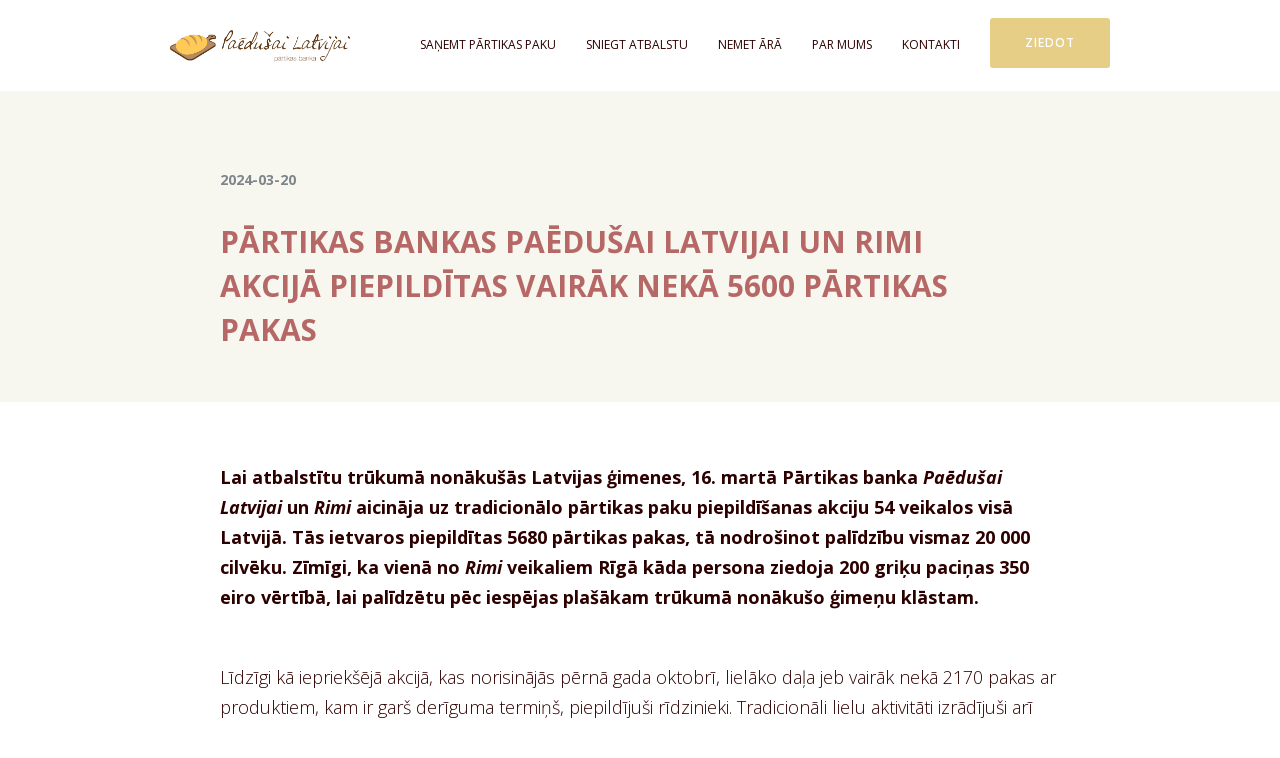

--- FILE ---
content_type: text/html
request_url: https://www.paedusailatvijai.lv/jaunumi/partikas-bankas-paedusai-latvijai-un-rimi-akcija-piepilditas-vairak-neka-5600-partikas-pakas
body_size: 4736
content:
<!DOCTYPE html><!-- This site was created in Webflow. https://webflow.com --><!-- Last Published: Fri Jan 16 2026 09:40:12 GMT+0000 (Coordinated Universal Time) --><html data-wf-domain="www.paedusailatvijai.lv" data-wf-page="56dea1cd5884f9821f8ec4fb" data-wf-site="56d7f93f6bc1e83a47d09528" data-wf-collection="56dea1cdcbfae1d561817f3d" data-wf-item-slug="partikas-bankas-paedusai-latvijai-un-rimi-akcija-piepilditas-vairak-neka-5600-partikas-pakas"><head><meta charset="utf-8"/><title>Pārtikas bankas Paēdušai Latvijai un Rimi akcijā piepildītas vairāk nekā 5600 pārtikas pakas</title><meta content="Paēdušai Latvijai ir labdarības iniciatīva, kas izsniedz pārtikas pakas trūkumā nonākušajām ģimenēm" name="description"/><meta content="Pārtikas bankas Paēdušai Latvijai un Rimi akcijā piepildītas vairāk nekā 5600 pārtikas pakas" property="og:title"/><meta content="Paēdušai Latvijai ir labdarības iniciatīva, kas izsniedz pārtikas pakas trūkumā nonākušajām ģimenēm" property="og:description"/><meta content="https://cdn.prod.website-files.com/56de9e6c2f77f77d1ff75b93/65fa90c9bc087146428ab3ec_2024-16-marts_PL-kopsavilkums-1.jpg" property="og:image"/><meta content="Pārtikas bankas Paēdušai Latvijai un Rimi akcijā piepildītas vairāk nekā 5600 pārtikas pakas" property="twitter:title"/><meta content="Paēdušai Latvijai ir labdarības iniciatīva, kas izsniedz pārtikas pakas trūkumā nonākušajām ģimenēm" property="twitter:description"/><meta content="https://cdn.prod.website-files.com/56de9e6c2f77f77d1ff75b93/65fa90c9bc087146428ab3ec_2024-16-marts_PL-kopsavilkums-1.jpg" property="twitter:image"/><meta property="og:type" content="website"/><meta content="summary_large_image" name="twitter:card"/><meta content="width=device-width, initial-scale=1" name="viewport"/><meta content="Webflow" name="generator"/><link href="https://cdn.prod.website-files.com/56d7f93f6bc1e83a47d09528/css/paedusai-latvijai.webflow.shared.00a929866.css" rel="stylesheet" type="text/css" integrity="sha384-AKkphmcpzj/8Fh00y1zHkYx79JxqArK/Fr+8/bLFsES+lpREKmMWD73l6oD+jmIl" crossorigin="anonymous"/><link href="https://fonts.googleapis.com" rel="preconnect"/><link href="https://fonts.gstatic.com" rel="preconnect" crossorigin="anonymous"/><script src="https://ajax.googleapis.com/ajax/libs/webfont/1.6.26/webfont.js" type="text/javascript"></script><script type="text/javascript">WebFont.load({  google: {    families: ["Open Sans:300,300italic,400,400italic,600,600italic,700,700italic,800,800italic","Source Sans Pro:300,regular,600italic,700:latin,latin-ext"]  }});</script><script type="text/javascript">!function(o,c){var n=c.documentElement,t=" w-mod-";n.className+=t+"js",("ontouchstart"in o||o.DocumentTouch&&c instanceof DocumentTouch)&&(n.className+=t+"touch")}(window,document);</script><link href="https://cdn.prod.website-files.com/56d7f93f6bc1e83a47d09528/575fd644a2be25253d3e713d_favikon-32x32.png" rel="shortcut icon" type="image/x-icon"/><link href="https://cdn.prod.website-files.com/56d7f93f6bc1e83a47d09528/575fd5f94068168e111745ef_favikon-256x256.png" rel="apple-touch-icon"/><script type="text/javascript">var _gaq = _gaq || [];_gaq.push(['_setAccount', 'UA-9873326-1'], ['_trackPageview']);(function() {  var ga = document.createElement('script');  ga.src = ('https:' == document.location.protocol ? 'https://ssl' : 'http://www') + '.google-analytics.com/ga.js';  var s = document.getElementsByTagName('script')[0]; s.parentNode.insertBefore(ga, s);})();</script><!-- Google tag (gtag.js) -->
<script async src="https://www.googletagmanager.com/gtag/js?id=G-PB63NZX71X"></script>
<script>
  window.dataLayer = window.dataLayer || [];
  function gtag(){dataLayer.push(arguments);}
  gtag('js', new Date());

  gtag('config', 'G-PB63NZX71X');
</script></head><body><div data-collapse="medium" data-animation="default" data-duration="400" data-easing="ease" data-easing2="ease" role="banner" class="menu w-nav"><div class="menu-container w-container"><a href="/" class="logo-link w-nav-brand"><img src="https://cdn.prod.website-files.com/56d7f93f6bc1e83a47d09528/56d7fbc0b46d7a5f558b2919_logo.png" width="180" alt=""/></a><nav role="navigation" class="menu-dropdown w-nav-menu"><a href="/sanemt-partikas-paku" class="menu-link w-nav-link">SAŅEMT PĀRTIKAS PAKU</a><a href="/sniegt-atbalstu" class="menu-link w-nav-link">SNIEGT ATBALSTU</a><a href="/akcija" class="menu-link w-nav-link">nemet ārā</a><a href="/par-mums" class="menu-link w-nav-link">PAR MUMS</a><a href="/kontakti" class="menu-link w-nav-link">KONTAKTI</a><a href="https://www.ziedot.lv/partikas-banka-paedusai-latvijai-2295" target="_blank" class="menu-link button w-nav-link">ziedot</a></nav><div class="menu-icon w-nav-button"><img src="https://cdn.prod.website-files.com/56d7f93f6bc1e83a47d09528/56e01e6fffe381862048d5f9_menu-icon.png" width="50" alt=""/></div></div></div><div class="hero-landing jaunumi"><div class="news-post-container w-container"><div class="news-post-div header"><div class="news-date">2024-03-20</div><h1 class="heading-4 news-post">Pārtikas bankas Paēdušai Latvijai un Rimi akcijā piepildītas vairāk nekā 5600 pārtikas pakas </h1></div></div></div><div class="news-post-content block"><div class="news-post-content-container w-container"><div class="news-post-div other"><div class="news-post-content w-richtext"><p><strong>Lai atbalstītu trūkumā nonākušās Latvijas ģimenes, 16. martā Pārtikas banka <em>Paēdušai Latvijai</em> un <em>Rimi</em> aicināja uz tradicionālo pārtikas paku piepildīšanas akciju 54 veikalos visā Latvijā. Tās ietvaros piepildītas 5680 pārtikas pakas, tā nodrošinot palīdzību vismaz 20 000 cilvēku. Zīmīgi, ka vienā no <em>Rimi </em>veikaliem Rīgā kāda persona ziedoja 200 griķu paciņas 350 eiro vērtībā, lai palīdzētu pēc iespējas plašākam trūkumā nonākušo ģimeņu klāstam.</strong> </p><p>‍</p><p>Līdzīgi kā iepriekšējā akcijā, kas norisinājās pērnā gada oktobrī, lielāko daļa jeb vairāk nekā 2170 pakas ar produktiem, kam ir garš derīguma termiņš, piepildījuši rīdzinieki. Tradicionāli lielu aktivitāti izrādījuši arī vidzemnieki un kurzemnieki, piepildot attiecīgi 1524 un 966 pārtikas pakas. </p><blockquote>“Pārtikas pakas ir būtisks atbalsts tiem Latvijas iedzīvotājiem, kas nonākuši finansiālās grūtībās vai atrodas grūtā dzīves posmā. Paldies katram, kurš nepalika vienaldzīgs un iesaistījās pārtikas paku ziedošanas akcijā!” uzsver Agita Kraukle, Pārtikas bankas <em>Paēdušai Latvijai</em> vadītāja. </blockquote><p>Pārtikas bankas lielākais sadarbības partneris un pārtikas ziedotājs <em>Rimi</em> šogad līdz šim jau ziedojis 150 tonnu produktu, ko ikdienā nevalstiskās organizācijas visā Latvijā nogādājušas tiem, kam tas visvairāk nepieciešams. Pārtikas ziedošana notiek 35 pilsētās un apdzīvotās vietās, pārtikas produktus piegādājot no 108 <em>Rimi</em> veikaliem, no kuriem 63 veikalos pārtikas ziedojumi pieejami trīs reizes nedēļā vai biežāk. </p><blockquote>“Paldies mūsu veikala apmeklētājiem, kas atrada laiku un izvēlējās piedalīties akcijā! Lai arī jau ikdienā <em>Rimi</em> nodrošina regulārus kvalitatīvu produktu ziedojumus Pārtikas bankai, šis vēl papildus saņemtais atbalsts un līdzcilvēku iesaiste sniedz iespēju palīdzēt arvien vairāk trūkumā nonākušajām ģimenēm,” stāsta Inga Bite, <em>Rimi Latvia </em>sabiedrisko attiecību vadītāja. </blockquote><p>Pārtikas paku komplektēšanas akcijā piedalījās 54 <em>Rimi </em>veikali Rīgā, Ādažos, Balvos, Bauskā, Cēsīs, Daugavpilī, Dobelē, Jelgavā, Jēkabpilī, Jūrmalā, Kuldīgā, Krustkalnos, Ķekavā, Liepājā, Madonā, Mārupē, Ogrē, Olainē, Rēzeknē, Salaspilī, Siguldā, Talsos, Valmierā un Ventspilī. Kopumā saziedotas 5680 pārtikas pakas, no tām 2176  pakas Rīgā, 1524 – Vidzemē, 321 – Zemgalē, 966 – Kurzemē, 693 – Latgalē. Starp Latvijas pilsētām lielāko aktivitāti uzreiz pēc rīdziniekiem izrādījuši pircēji Liepājā, piepildot  440 pakas, Siguldā – 432 pakas, Rēzeknē – 292 pakas un Ventspilī – 246 pakas. </p><p>‍</p></div><img alt="" src="https://cdn.prod.website-files.com/56de9e6c2f77f77d1ff75b93/65fa90c9bc087146428ab3ec_2024-16-marts_PL-kopsavilkums-1.jpg" class="news-post-image"/></div></div></div><div class="news-back-link"><div class="w-container"><div class="news-post-div news back"><a href="/jaunumi" class="news-arrow w-inline-block"><img src="https://cdn.prod.website-files.com/56d7f93f6bc1e83a47d09528/56e2c7b427ab014b55b9f6f0_icon_bulta_back.svg" width="32" alt=""/></a><a href="/jaunumi" class="news-back-link">Atpakaļ</a></div></div></div><div class="atbalsta-bloks"><div class="atbalsta-bloks-konteineris w-container"><div class="help-div-mobile"><h2 class="heading-2">TU VARI SNIEGT ATBALSTU</h2><div class="w-row"><div class="w-col w-col-6"><div><div class="atbalsta-bloks-teksts">Ziedojot portālā ziedot.lv</div><a target="_blank" href="https://www.ziedot.lv/partikas-banka-paedusai-latvijai-2295" class="button-1 help w-button">Ziedot</a></div></div><div class="w-col w-col-6"><div><div class="atbalsta-bloks-teksts mobile">Palīdzot citos veidos</div></div><a href="/sniegt-atbalstu" class="button-1 help w-button">Uzzināt vairāk</a></div></div></div></div></div><div class="footer"><div class="footer-container w-container"><div class="w-row"><div class="footer-mobile-column-1 w-col w-col-4"><div><img src="https://cdn.prod.website-files.com/56d7f93f6bc1e83a47d09528/56fe30d4bca55e251909fe7c_logo_paedushai_bottom.png" alt=""/><div class="footer-text-1">Latvijas Samariešu apvienība</div><div class="footer-text-2">Visbijas prospekts 18, Rīga, LV-1014</div></div><div class="footer-contact-div w-clearfix"><img src="https://cdn.prod.website-files.com/56d7f93f6bc1e83a47d09528/56fe31ec2633ca567d17248a_icon_telefons_footer_peleks.svg" width="28" alt="" class="footer-icon"/><div class="footer-text-3">22033700, 67518289</div></div><div class="w-clearfix"><img src="https://cdn.prod.website-files.com/56d7f93f6bc1e83a47d09528/56e2bbf61b1f8f7847286d66_icon_vestule_footer_peleka.svg" width="25" alt="" class="footer-icon"/><a href="mailto:partika@samariesi.lv" class="footer-text-3 mail">partika@samariesi.lv</a></div></div><div class="footer-mobile-column-1 w-col w-col-4"><div class="footer-social-div"><div class="footer-text-1 two">Kļūsti par draugu</div><div class="footer-row w-row"><div class="w-col w-col-6 w-col-medium-6 w-col-small-6 w-col-tiny-6"><a href="https://www.facebook.com/paedusai/" data-ix="icon-hover" target="_blank" class="facebook-icon w-inline-block"><img src="https://cdn.prod.website-files.com/56d7f93f6bc1e83a47d09528/56e6c21ba6ebff347a3d4ef6_icon_share_fb.svg" data-ix="hover-hidden" alt="" class="facebook-hover"/><img src="https://cdn.prod.website-files.com/56d7f93f6bc1e83a47d09528/56e2bc0822a68dcf716438ad_icon_share_fb.svg" width="50" alt="" class="facebook-icon-image"/></a></div><div class="footer-social-column w-col w-col-6 w-col-medium-6 w-col-small-6 w-col-tiny-6"><a href="https://twitter.com/latvijai" data-ix="icon-hover-2" class="twitter-icon w-inline-block"><img src="https://cdn.prod.website-files.com/56d7f93f6bc1e83a47d09528/56e6d07bb4a0d57a57b0a47e_icon_share_twitter.svg" width="50" data-ix="hover-hidden" alt="" class="twitter-hover"/><img src="https://cdn.prod.website-files.com/56d7f93f6bc1e83a47d09528/56e2bc07f5174c4a5517661a_icon_share_twitter.svg" width="50" alt=""/></a></div></div></div></div><div class="footer-mobile-column-3 w-col w-col-4"><a href="/jaunumi" class="footer-link-block w-inline-block w-clearfix"><img src="https://cdn.prod.website-files.com/56d7f93f6bc1e83a47d09528/56e2bc0422a68dcf716438aa_icon_bulta_footer.svg" width="32" alt="" class="footer-arrow"/><div class="footer-link-text">Jaunumi</div></a><a href="/atskaites" class="footer-link-block w-inline-block w-clearfix"><img src="https://cdn.prod.website-files.com/56d7f93f6bc1e83a47d09528/56e2bc0422a68dcf716438aa_icon_bulta_footer.svg" width="32" alt="" class="footer-arrow"/><div class="footer-link-text">Atskaites</div></a><div class="footer-link-block"><a href="/jautajumi-un-atbildes" class="w-inline-block w-clearfix"><img src="https://cdn.prod.website-files.com/56d7f93f6bc1e83a47d09528/56e2bc0422a68dcf716438aa_icon_bulta_footer.svg" width="32" alt="" class="footer-arrow"/><div class="footer-link-text">Jautājumi un atbildes</div></a></div><div class="footer-link-block"><a href="/privatuma-politika" class="w-inline-block w-clearfix"><img src="https://cdn.prod.website-files.com/56d7f93f6bc1e83a47d09528/56e2bc0422a68dcf716438aa_icon_bulta_footer.svg" width="32" alt="" class="footer-arrow"/><div class="footer-link-text">Privātuma politika</div></a></div></div></div></div></div><script src="https://d3e54v103j8qbb.cloudfront.net/js/jquery-3.5.1.min.dc5e7f18c8.js?site=56d7f93f6bc1e83a47d09528" type="text/javascript" integrity="sha256-9/aliU8dGd2tb6OSsuzixeV4y/faTqgFtohetphbbj0=" crossorigin="anonymous"></script><script src="https://cdn.prod.website-files.com/56d7f93f6bc1e83a47d09528/js/webflow.schunk.cb31e591ce613f7a.js" type="text/javascript" integrity="sha384-WBIERw5qIYilsunx9SKhlY52GR9EVNAU2rR7XZmt7Ir4meNlhPLY58qJ+hiPOs54" crossorigin="anonymous"></script><script src="https://cdn.prod.website-files.com/56d7f93f6bc1e83a47d09528/js/webflow.09852604.d1ebdf67a044ad9f.js" type="text/javascript" integrity="sha384-ClUYRZwQeJeM+tlp1CTOXBymG9x0iHcHWPIN40OYzl05q9JCUTC8R2qL7c0TjqBd" crossorigin="anonymous"></script></body></html>

--- FILE ---
content_type: text/css
request_url: https://cdn.prod.website-files.com/56d7f93f6bc1e83a47d09528/css/paedusai-latvijai.webflow.shared.00a929866.css
body_size: 16513
content:
html {
  -webkit-text-size-adjust: 100%;
  -ms-text-size-adjust: 100%;
  font-family: sans-serif;
}

body {
  margin: 0;
}

article, aside, details, figcaption, figure, footer, header, hgroup, main, menu, nav, section, summary {
  display: block;
}

audio, canvas, progress, video {
  vertical-align: baseline;
  display: inline-block;
}

audio:not([controls]) {
  height: 0;
  display: none;
}

[hidden], template {
  display: none;
}

a {
  background-color: #0000;
}

a:active, a:hover {
  outline: 0;
}

abbr[title] {
  border-bottom: 1px dotted;
}

b, strong {
  font-weight: bold;
}

dfn {
  font-style: italic;
}

h1 {
  margin: .67em 0;
  font-size: 2em;
}

mark {
  color: #000;
  background: #ff0;
}

small {
  font-size: 80%;
}

sub, sup {
  vertical-align: baseline;
  font-size: 75%;
  line-height: 0;
  position: relative;
}

sup {
  top: -.5em;
}

sub {
  bottom: -.25em;
}

img {
  border: 0;
}

svg:not(:root) {
  overflow: hidden;
}

hr {
  box-sizing: content-box;
  height: 0;
}

pre {
  overflow: auto;
}

code, kbd, pre, samp {
  font-family: monospace;
  font-size: 1em;
}

button, input, optgroup, select, textarea {
  color: inherit;
  font: inherit;
  margin: 0;
}

button {
  overflow: visible;
}

button, select {
  text-transform: none;
}

button, html input[type="button"], input[type="reset"] {
  -webkit-appearance: button;
  cursor: pointer;
}

button[disabled], html input[disabled] {
  cursor: default;
}

button::-moz-focus-inner, input::-moz-focus-inner {
  border: 0;
  padding: 0;
}

input {
  line-height: normal;
}

input[type="checkbox"], input[type="radio"] {
  box-sizing: border-box;
  padding: 0;
}

input[type="number"]::-webkit-inner-spin-button, input[type="number"]::-webkit-outer-spin-button {
  height: auto;
}

input[type="search"] {
  -webkit-appearance: none;
}

input[type="search"]::-webkit-search-cancel-button, input[type="search"]::-webkit-search-decoration {
  -webkit-appearance: none;
}

legend {
  border: 0;
  padding: 0;
}

textarea {
  overflow: auto;
}

optgroup {
  font-weight: bold;
}

table {
  border-collapse: collapse;
  border-spacing: 0;
}

td, th {
  padding: 0;
}

@font-face {
  font-family: webflow-icons;
  src: url("[data-uri]") format("truetype");
  font-weight: normal;
  font-style: normal;
}

[class^="w-icon-"], [class*=" w-icon-"] {
  speak: none;
  font-variant: normal;
  text-transform: none;
  -webkit-font-smoothing: antialiased;
  -moz-osx-font-smoothing: grayscale;
  font-style: normal;
  font-weight: normal;
  line-height: 1;
  font-family: webflow-icons !important;
}

.w-icon-slider-right:before {
  content: "";
}

.w-icon-slider-left:before {
  content: "";
}

.w-icon-nav-menu:before {
  content: "";
}

.w-icon-arrow-down:before, .w-icon-dropdown-toggle:before {
  content: "";
}

.w-icon-file-upload-remove:before {
  content: "";
}

.w-icon-file-upload-icon:before {
  content: "";
}

* {
  box-sizing: border-box;
}

html {
  height: 100%;
}

body {
  color: #333;
  background-color: #fff;
  min-height: 100%;
  margin: 0;
  font-family: Arial, sans-serif;
  font-size: 14px;
  line-height: 20px;
}

img {
  vertical-align: middle;
  max-width: 100%;
  display: inline-block;
}

html.w-mod-touch * {
  background-attachment: scroll !important;
}

.w-block {
  display: block;
}

.w-inline-block {
  max-width: 100%;
  display: inline-block;
}

.w-clearfix:before, .w-clearfix:after {
  content: " ";
  grid-area: 1 / 1 / 2 / 2;
  display: table;
}

.w-clearfix:after {
  clear: both;
}

.w-hidden {
  display: none;
}

.w-button {
  color: #fff;
  line-height: inherit;
  cursor: pointer;
  background-color: #3898ec;
  border: 0;
  border-radius: 0;
  padding: 9px 15px;
  text-decoration: none;
  display: inline-block;
}

input.w-button {
  -webkit-appearance: button;
}

html[data-w-dynpage] [data-w-cloak] {
  color: #0000 !important;
}

.w-code-block {
  margin: unset;
}

pre.w-code-block code {
  all: inherit;
}

.w-optimization {
  display: contents;
}

.w-webflow-badge, .w-webflow-badge > img {
  box-sizing: unset;
  width: unset;
  height: unset;
  max-height: unset;
  max-width: unset;
  min-height: unset;
  min-width: unset;
  margin: unset;
  padding: unset;
  float: unset;
  clear: unset;
  border: unset;
  border-radius: unset;
  background: unset;
  background-image: unset;
  background-position: unset;
  background-size: unset;
  background-repeat: unset;
  background-origin: unset;
  background-clip: unset;
  background-attachment: unset;
  background-color: unset;
  box-shadow: unset;
  transform: unset;
  direction: unset;
  font-family: unset;
  font-weight: unset;
  color: unset;
  font-size: unset;
  line-height: unset;
  font-style: unset;
  font-variant: unset;
  text-align: unset;
  letter-spacing: unset;
  -webkit-text-decoration: unset;
  text-decoration: unset;
  text-indent: unset;
  text-transform: unset;
  list-style-type: unset;
  text-shadow: unset;
  vertical-align: unset;
  cursor: unset;
  white-space: unset;
  word-break: unset;
  word-spacing: unset;
  word-wrap: unset;
  transition: unset;
}

.w-webflow-badge {
  white-space: nowrap;
  cursor: pointer;
  box-shadow: 0 0 0 1px #0000001a, 0 1px 3px #0000001a;
  visibility: visible !important;
  opacity: 1 !important;
  z-index: 2147483647 !important;
  color: #aaadb0 !important;
  overflow: unset !important;
  background-color: #fff !important;
  border-radius: 3px !important;
  width: auto !important;
  height: auto !important;
  margin: 0 !important;
  padding: 6px !important;
  font-size: 12px !important;
  line-height: 14px !important;
  text-decoration: none !important;
  display: inline-block !important;
  position: fixed !important;
  inset: auto 12px 12px auto !important;
  transform: none !important;
}

.w-webflow-badge > img {
  position: unset;
  visibility: unset !important;
  opacity: 1 !important;
  vertical-align: middle !important;
  display: inline-block !important;
}

h1, h2, h3, h4, h5, h6 {
  margin-bottom: 10px;
  font-weight: bold;
}

h1 {
  margin-top: 20px;
  font-size: 38px;
  line-height: 44px;
}

h2 {
  margin-top: 20px;
  font-size: 32px;
  line-height: 36px;
}

h3 {
  margin-top: 20px;
  font-size: 24px;
  line-height: 30px;
}

h4 {
  margin-top: 10px;
  font-size: 18px;
  line-height: 24px;
}

h5 {
  margin-top: 10px;
  font-size: 14px;
  line-height: 20px;
}

h6 {
  margin-top: 10px;
  font-size: 12px;
  line-height: 18px;
}

p {
  margin-top: 0;
  margin-bottom: 10px;
}

blockquote {
  border-left: 5px solid #e2e2e2;
  margin: 0 0 10px;
  padding: 10px 20px;
  font-size: 18px;
  line-height: 22px;
}

figure {
  margin: 0 0 10px;
}

figcaption {
  text-align: center;
  margin-top: 5px;
}

ul, ol {
  margin-top: 0;
  margin-bottom: 10px;
  padding-left: 40px;
}

.w-list-unstyled {
  padding-left: 0;
  list-style: none;
}

.w-embed:before, .w-embed:after {
  content: " ";
  grid-area: 1 / 1 / 2 / 2;
  display: table;
}

.w-embed:after {
  clear: both;
}

.w-video {
  width: 100%;
  padding: 0;
  position: relative;
}

.w-video iframe, .w-video object, .w-video embed {
  border: none;
  width: 100%;
  height: 100%;
  position: absolute;
  top: 0;
  left: 0;
}

fieldset {
  border: 0;
  margin: 0;
  padding: 0;
}

button, [type="button"], [type="reset"] {
  cursor: pointer;
  -webkit-appearance: button;
  border: 0;
}

.w-form {
  margin: 0 0 15px;
}

.w-form-done {
  text-align: center;
  background-color: #ddd;
  padding: 20px;
  display: none;
}

.w-form-fail {
  background-color: #ffdede;
  margin-top: 10px;
  padding: 10px;
  display: none;
}

label {
  margin-bottom: 5px;
  font-weight: bold;
  display: block;
}

.w-input, .w-select {
  color: #333;
  vertical-align: middle;
  background-color: #fff;
  border: 1px solid #ccc;
  width: 100%;
  height: 38px;
  margin-bottom: 10px;
  padding: 8px 12px;
  font-size: 14px;
  line-height: 1.42857;
  display: block;
}

.w-input::placeholder, .w-select::placeholder {
  color: #999;
}

.w-input:focus, .w-select:focus {
  border-color: #3898ec;
  outline: 0;
}

.w-input[disabled], .w-select[disabled], .w-input[readonly], .w-select[readonly], fieldset[disabled] .w-input, fieldset[disabled] .w-select {
  cursor: not-allowed;
}

.w-input[disabled]:not(.w-input-disabled), .w-select[disabled]:not(.w-input-disabled), .w-input[readonly], .w-select[readonly], fieldset[disabled]:not(.w-input-disabled) .w-input, fieldset[disabled]:not(.w-input-disabled) .w-select {
  background-color: #eee;
}

textarea.w-input, textarea.w-select {
  height: auto;
}

.w-select {
  background-color: #f3f3f3;
}

.w-select[multiple] {
  height: auto;
}

.w-form-label {
  cursor: pointer;
  margin-bottom: 0;
  font-weight: normal;
  display: inline-block;
}

.w-radio {
  margin-bottom: 5px;
  padding-left: 20px;
  display: block;
}

.w-radio:before, .w-radio:after {
  content: " ";
  grid-area: 1 / 1 / 2 / 2;
  display: table;
}

.w-radio:after {
  clear: both;
}

.w-radio-input {
  float: left;
  margin: 3px 0 0 -20px;
  line-height: normal;
}

.w-file-upload {
  margin-bottom: 10px;
  display: block;
}

.w-file-upload-input {
  opacity: 0;
  z-index: -100;
  width: .1px;
  height: .1px;
  position: absolute;
  overflow: hidden;
}

.w-file-upload-default, .w-file-upload-uploading, .w-file-upload-success {
  color: #333;
  display: inline-block;
}

.w-file-upload-error {
  margin-top: 10px;
  display: block;
}

.w-file-upload-default.w-hidden, .w-file-upload-uploading.w-hidden, .w-file-upload-error.w-hidden, .w-file-upload-success.w-hidden {
  display: none;
}

.w-file-upload-uploading-btn {
  cursor: pointer;
  background-color: #fafafa;
  border: 1px solid #ccc;
  margin: 0;
  padding: 8px 12px;
  font-size: 14px;
  font-weight: normal;
  display: flex;
}

.w-file-upload-file {
  background-color: #fafafa;
  border: 1px solid #ccc;
  flex-grow: 1;
  justify-content: space-between;
  margin: 0;
  padding: 8px 9px 8px 11px;
  display: flex;
}

.w-file-upload-file-name {
  font-size: 14px;
  font-weight: normal;
  display: block;
}

.w-file-remove-link {
  cursor: pointer;
  width: auto;
  height: auto;
  margin-top: 3px;
  margin-left: 10px;
  padding: 3px;
  display: block;
}

.w-icon-file-upload-remove {
  margin: auto;
  font-size: 10px;
}

.w-file-upload-error-msg {
  color: #ea384c;
  padding: 2px 0;
  display: inline-block;
}

.w-file-upload-info {
  padding: 0 12px;
  line-height: 38px;
  display: inline-block;
}

.w-file-upload-label {
  cursor: pointer;
  background-color: #fafafa;
  border: 1px solid #ccc;
  margin: 0;
  padding: 8px 12px;
  font-size: 14px;
  font-weight: normal;
  display: inline-block;
}

.w-icon-file-upload-icon, .w-icon-file-upload-uploading {
  width: 20px;
  margin-right: 8px;
  display: inline-block;
}

.w-icon-file-upload-uploading {
  height: 20px;
}

.w-container {
  max-width: 940px;
  margin-left: auto;
  margin-right: auto;
}

.w-container:before, .w-container:after {
  content: " ";
  grid-area: 1 / 1 / 2 / 2;
  display: table;
}

.w-container:after {
  clear: both;
}

.w-container .w-row {
  margin-left: -10px;
  margin-right: -10px;
}

.w-row:before, .w-row:after {
  content: " ";
  grid-area: 1 / 1 / 2 / 2;
  display: table;
}

.w-row:after {
  clear: both;
}

.w-row .w-row {
  margin-left: 0;
  margin-right: 0;
}

.w-col {
  float: left;
  width: 100%;
  min-height: 1px;
  padding-left: 10px;
  padding-right: 10px;
  position: relative;
}

.w-col .w-col {
  padding-left: 0;
  padding-right: 0;
}

.w-col-1 {
  width: 8.33333%;
}

.w-col-2 {
  width: 16.6667%;
}

.w-col-3 {
  width: 25%;
}

.w-col-4 {
  width: 33.3333%;
}

.w-col-5 {
  width: 41.6667%;
}

.w-col-6 {
  width: 50%;
}

.w-col-7 {
  width: 58.3333%;
}

.w-col-8 {
  width: 66.6667%;
}

.w-col-9 {
  width: 75%;
}

.w-col-10 {
  width: 83.3333%;
}

.w-col-11 {
  width: 91.6667%;
}

.w-col-12 {
  width: 100%;
}

.w-hidden-main {
  display: none !important;
}

@media screen and (max-width: 991px) {
  .w-container {
    max-width: 728px;
  }

  .w-hidden-main {
    display: inherit !important;
  }

  .w-hidden-medium {
    display: none !important;
  }

  .w-col-medium-1 {
    width: 8.33333%;
  }

  .w-col-medium-2 {
    width: 16.6667%;
  }

  .w-col-medium-3 {
    width: 25%;
  }

  .w-col-medium-4 {
    width: 33.3333%;
  }

  .w-col-medium-5 {
    width: 41.6667%;
  }

  .w-col-medium-6 {
    width: 50%;
  }

  .w-col-medium-7 {
    width: 58.3333%;
  }

  .w-col-medium-8 {
    width: 66.6667%;
  }

  .w-col-medium-9 {
    width: 75%;
  }

  .w-col-medium-10 {
    width: 83.3333%;
  }

  .w-col-medium-11 {
    width: 91.6667%;
  }

  .w-col-medium-12 {
    width: 100%;
  }

  .w-col-stack {
    width: 100%;
    left: auto;
    right: auto;
  }
}

@media screen and (max-width: 767px) {
  .w-hidden-main, .w-hidden-medium {
    display: inherit !important;
  }

  .w-hidden-small {
    display: none !important;
  }

  .w-row, .w-container .w-row {
    margin-left: 0;
    margin-right: 0;
  }

  .w-col {
    width: 100%;
    left: auto;
    right: auto;
  }

  .w-col-small-1 {
    width: 8.33333%;
  }

  .w-col-small-2 {
    width: 16.6667%;
  }

  .w-col-small-3 {
    width: 25%;
  }

  .w-col-small-4 {
    width: 33.3333%;
  }

  .w-col-small-5 {
    width: 41.6667%;
  }

  .w-col-small-6 {
    width: 50%;
  }

  .w-col-small-7 {
    width: 58.3333%;
  }

  .w-col-small-8 {
    width: 66.6667%;
  }

  .w-col-small-9 {
    width: 75%;
  }

  .w-col-small-10 {
    width: 83.3333%;
  }

  .w-col-small-11 {
    width: 91.6667%;
  }

  .w-col-small-12 {
    width: 100%;
  }
}

@media screen and (max-width: 479px) {
  .w-container {
    max-width: none;
  }

  .w-hidden-main, .w-hidden-medium, .w-hidden-small {
    display: inherit !important;
  }

  .w-hidden-tiny {
    display: none !important;
  }

  .w-col {
    width: 100%;
  }

  .w-col-tiny-1 {
    width: 8.33333%;
  }

  .w-col-tiny-2 {
    width: 16.6667%;
  }

  .w-col-tiny-3 {
    width: 25%;
  }

  .w-col-tiny-4 {
    width: 33.3333%;
  }

  .w-col-tiny-5 {
    width: 41.6667%;
  }

  .w-col-tiny-6 {
    width: 50%;
  }

  .w-col-tiny-7 {
    width: 58.3333%;
  }

  .w-col-tiny-8 {
    width: 66.6667%;
  }

  .w-col-tiny-9 {
    width: 75%;
  }

  .w-col-tiny-10 {
    width: 83.3333%;
  }

  .w-col-tiny-11 {
    width: 91.6667%;
  }

  .w-col-tiny-12 {
    width: 100%;
  }
}

.w-widget {
  position: relative;
}

.w-widget-map {
  width: 100%;
  height: 400px;
}

.w-widget-map label {
  width: auto;
  display: inline;
}

.w-widget-map img {
  max-width: inherit;
}

.w-widget-map .gm-style-iw {
  text-align: center;
}

.w-widget-map .gm-style-iw > button {
  display: none !important;
}

.w-widget-twitter {
  overflow: hidden;
}

.w-widget-twitter-count-shim {
  vertical-align: top;
  text-align: center;
  background: #fff;
  border: 1px solid #758696;
  border-radius: 3px;
  width: 28px;
  height: 20px;
  display: inline-block;
  position: relative;
}

.w-widget-twitter-count-shim * {
  pointer-events: none;
  -webkit-user-select: none;
  user-select: none;
}

.w-widget-twitter-count-shim .w-widget-twitter-count-inner {
  text-align: center;
  color: #999;
  font-family: serif;
  font-size: 15px;
  line-height: 12px;
  position: relative;
}

.w-widget-twitter-count-shim .w-widget-twitter-count-clear {
  display: block;
  position: relative;
}

.w-widget-twitter-count-shim.w--large {
  width: 36px;
  height: 28px;
}

.w-widget-twitter-count-shim.w--large .w-widget-twitter-count-inner {
  font-size: 18px;
  line-height: 18px;
}

.w-widget-twitter-count-shim:not(.w--vertical) {
  margin-left: 5px;
  margin-right: 8px;
}

.w-widget-twitter-count-shim:not(.w--vertical).w--large {
  margin-left: 6px;
}

.w-widget-twitter-count-shim:not(.w--vertical):before, .w-widget-twitter-count-shim:not(.w--vertical):after {
  content: " ";
  pointer-events: none;
  border: solid #0000;
  width: 0;
  height: 0;
  position: absolute;
  top: 50%;
  left: 0;
}

.w-widget-twitter-count-shim:not(.w--vertical):before {
  border-width: 4px;
  border-color: #75869600 #5d6c7b #75869600 #75869600;
  margin-top: -4px;
  margin-left: -9px;
}

.w-widget-twitter-count-shim:not(.w--vertical).w--large:before {
  border-width: 5px;
  margin-top: -5px;
  margin-left: -10px;
}

.w-widget-twitter-count-shim:not(.w--vertical):after {
  border-width: 4px;
  border-color: #fff0 #fff #fff0 #fff0;
  margin-top: -4px;
  margin-left: -8px;
}

.w-widget-twitter-count-shim:not(.w--vertical).w--large:after {
  border-width: 5px;
  margin-top: -5px;
  margin-left: -9px;
}

.w-widget-twitter-count-shim.w--vertical {
  width: 61px;
  height: 33px;
  margin-bottom: 8px;
}

.w-widget-twitter-count-shim.w--vertical:before, .w-widget-twitter-count-shim.w--vertical:after {
  content: " ";
  pointer-events: none;
  border: solid #0000;
  width: 0;
  height: 0;
  position: absolute;
  top: 100%;
  left: 50%;
}

.w-widget-twitter-count-shim.w--vertical:before {
  border-width: 5px;
  border-color: #5d6c7b #75869600 #75869600;
  margin-left: -5px;
}

.w-widget-twitter-count-shim.w--vertical:after {
  border-width: 4px;
  border-color: #fff #fff0 #fff0;
  margin-left: -4px;
}

.w-widget-twitter-count-shim.w--vertical .w-widget-twitter-count-inner {
  font-size: 18px;
  line-height: 22px;
}

.w-widget-twitter-count-shim.w--vertical.w--large {
  width: 76px;
}

.w-background-video {
  color: #fff;
  height: 500px;
  position: relative;
  overflow: hidden;
}

.w-background-video > video {
  object-fit: cover;
  z-index: -100;
  background-position: 50%;
  background-size: cover;
  width: 100%;
  height: 100%;
  margin: auto;
  position: absolute;
  inset: -100%;
}

.w-background-video > video::-webkit-media-controls-start-playback-button {
  -webkit-appearance: none;
  display: none !important;
}

.w-background-video--control {
  background-color: #0000;
  padding: 0;
  position: absolute;
  bottom: 1em;
  right: 1em;
}

.w-background-video--control > [hidden] {
  display: none !important;
}

.w-slider {
  text-align: center;
  clear: both;
  -webkit-tap-highlight-color: #0000;
  tap-highlight-color: #0000;
  background: #ddd;
  height: 300px;
  position: relative;
}

.w-slider-mask {
  z-index: 1;
  white-space: nowrap;
  height: 100%;
  display: block;
  position: relative;
  left: 0;
  right: 0;
  overflow: hidden;
}

.w-slide {
  vertical-align: top;
  white-space: normal;
  text-align: left;
  width: 100%;
  height: 100%;
  display: inline-block;
  position: relative;
}

.w-slider-nav {
  z-index: 2;
  text-align: center;
  -webkit-tap-highlight-color: #0000;
  tap-highlight-color: #0000;
  height: 40px;
  margin: auto;
  padding-top: 10px;
  position: absolute;
  inset: auto 0 0;
}

.w-slider-nav.w-round > div {
  border-radius: 100%;
}

.w-slider-nav.w-num > div {
  font-size: inherit;
  line-height: inherit;
  width: auto;
  height: auto;
  padding: .2em .5em;
}

.w-slider-nav.w-shadow > div {
  box-shadow: 0 0 3px #3336;
}

.w-slider-nav-invert {
  color: #fff;
}

.w-slider-nav-invert > div {
  background-color: #2226;
}

.w-slider-nav-invert > div.w-active {
  background-color: #222;
}

.w-slider-dot {
  cursor: pointer;
  background-color: #fff6;
  width: 1em;
  height: 1em;
  margin: 0 3px .5em;
  transition: background-color .1s, color .1s;
  display: inline-block;
  position: relative;
}

.w-slider-dot.w-active {
  background-color: #fff;
}

.w-slider-dot:focus {
  outline: none;
  box-shadow: 0 0 0 2px #fff;
}

.w-slider-dot:focus.w-active {
  box-shadow: none;
}

.w-slider-arrow-left, .w-slider-arrow-right {
  cursor: pointer;
  color: #fff;
  -webkit-tap-highlight-color: #0000;
  tap-highlight-color: #0000;
  -webkit-user-select: none;
  user-select: none;
  width: 80px;
  margin: auto;
  font-size: 40px;
  position: absolute;
  inset: 0;
  overflow: hidden;
}

.w-slider-arrow-left [class^="w-icon-"], .w-slider-arrow-right [class^="w-icon-"], .w-slider-arrow-left [class*=" w-icon-"], .w-slider-arrow-right [class*=" w-icon-"] {
  position: absolute;
}

.w-slider-arrow-left:focus, .w-slider-arrow-right:focus {
  outline: 0;
}

.w-slider-arrow-left {
  z-index: 3;
  right: auto;
}

.w-slider-arrow-right {
  z-index: 4;
  left: auto;
}

.w-icon-slider-left, .w-icon-slider-right {
  width: 1em;
  height: 1em;
  margin: auto;
  inset: 0;
}

.w-slider-aria-label {
  clip: rect(0 0 0 0);
  border: 0;
  width: 1px;
  height: 1px;
  margin: -1px;
  padding: 0;
  position: absolute;
  overflow: hidden;
}

.w-slider-force-show {
  display: block !important;
}

.w-dropdown {
  text-align: left;
  z-index: 900;
  margin-left: auto;
  margin-right: auto;
  display: inline-block;
  position: relative;
}

.w-dropdown-btn, .w-dropdown-toggle, .w-dropdown-link {
  vertical-align: top;
  color: #222;
  text-align: left;
  white-space: nowrap;
  margin-left: auto;
  margin-right: auto;
  padding: 20px;
  text-decoration: none;
  position: relative;
}

.w-dropdown-toggle {
  -webkit-user-select: none;
  user-select: none;
  cursor: pointer;
  padding-right: 40px;
  display: inline-block;
}

.w-dropdown-toggle:focus {
  outline: 0;
}

.w-icon-dropdown-toggle {
  width: 1em;
  height: 1em;
  margin: auto 20px auto auto;
  position: absolute;
  top: 0;
  bottom: 0;
  right: 0;
}

.w-dropdown-list {
  background: #ddd;
  min-width: 100%;
  display: none;
  position: absolute;
}

.w-dropdown-list.w--open {
  display: block;
}

.w-dropdown-link {
  color: #222;
  padding: 10px 20px;
  display: block;
}

.w-dropdown-link.w--current {
  color: #0082f3;
}

.w-dropdown-link:focus {
  outline: 0;
}

@media screen and (max-width: 767px) {
  .w-nav-brand {
    padding-left: 10px;
  }
}

.w-lightbox-backdrop {
  cursor: auto;
  letter-spacing: normal;
  text-indent: 0;
  text-shadow: none;
  text-transform: none;
  visibility: visible;
  white-space: normal;
  word-break: normal;
  word-spacing: normal;
  word-wrap: normal;
  color: #fff;
  text-align: center;
  z-index: 2000;
  opacity: 0;
  -webkit-user-select: none;
  -moz-user-select: none;
  -webkit-tap-highlight-color: transparent;
  background: #000000e6;
  outline: 0;
  font-family: Helvetica Neue, Helvetica, Ubuntu, Segoe UI, Verdana, sans-serif;
  font-size: 17px;
  font-style: normal;
  font-weight: 300;
  line-height: 1.2;
  list-style: disc;
  position: fixed;
  inset: 0;
  -webkit-transform: translate(0);
}

.w-lightbox-backdrop, .w-lightbox-container {
  -webkit-overflow-scrolling: touch;
  height: 100%;
  overflow: auto;
}

.w-lightbox-content {
  height: 100vh;
  position: relative;
  overflow: hidden;
}

.w-lightbox-view {
  opacity: 0;
  width: 100vw;
  height: 100vh;
  position: absolute;
}

.w-lightbox-view:before {
  content: "";
  height: 100vh;
}

.w-lightbox-group, .w-lightbox-group .w-lightbox-view, .w-lightbox-group .w-lightbox-view:before {
  height: 86vh;
}

.w-lightbox-frame, .w-lightbox-view:before {
  vertical-align: middle;
  display: inline-block;
}

.w-lightbox-figure {
  margin: 0;
  position: relative;
}

.w-lightbox-group .w-lightbox-figure {
  cursor: pointer;
}

.w-lightbox-img {
  width: auto;
  max-width: none;
  height: auto;
}

.w-lightbox-image {
  float: none;
  max-width: 100vw;
  max-height: 100vh;
  display: block;
}

.w-lightbox-group .w-lightbox-image {
  max-height: 86vh;
}

.w-lightbox-caption {
  text-align: left;
  text-overflow: ellipsis;
  white-space: nowrap;
  background: #0006;
  padding: .5em 1em;
  position: absolute;
  bottom: 0;
  left: 0;
  right: 0;
  overflow: hidden;
}

.w-lightbox-embed {
  width: 100%;
  height: 100%;
  position: absolute;
  inset: 0;
}

.w-lightbox-control {
  cursor: pointer;
  background-position: center;
  background-repeat: no-repeat;
  background-size: 24px;
  width: 4em;
  transition: all .3s;
  position: absolute;
  top: 0;
}

.w-lightbox-left {
  background-image: url("[data-uri]");
  display: none;
  bottom: 0;
  left: 0;
}

.w-lightbox-right {
  background-image: url("[data-uri]");
  display: none;
  bottom: 0;
  right: 0;
}

.w-lightbox-close {
  background-image: url("[data-uri]");
  background-size: 18px;
  height: 2.6em;
  right: 0;
}

.w-lightbox-strip {
  white-space: nowrap;
  padding: 0 1vh;
  line-height: 0;
  position: absolute;
  bottom: 0;
  left: 0;
  right: 0;
  overflow: auto hidden;
}

.w-lightbox-item {
  box-sizing: content-box;
  cursor: pointer;
  width: 10vh;
  padding: 2vh 1vh;
  display: inline-block;
  -webkit-transform: translate3d(0, 0, 0);
}

.w-lightbox-active {
  opacity: .3;
}

.w-lightbox-thumbnail {
  background: #222;
  height: 10vh;
  position: relative;
  overflow: hidden;
}

.w-lightbox-thumbnail-image {
  position: absolute;
  top: 0;
  left: 0;
}

.w-lightbox-thumbnail .w-lightbox-tall {
  width: 100%;
  top: 50%;
  transform: translate(0, -50%);
}

.w-lightbox-thumbnail .w-lightbox-wide {
  height: 100%;
  left: 50%;
  transform: translate(-50%);
}

.w-lightbox-spinner {
  box-sizing: border-box;
  border: 5px solid #0006;
  border-radius: 50%;
  width: 40px;
  height: 40px;
  margin-top: -20px;
  margin-left: -20px;
  animation: .8s linear infinite spin;
  position: absolute;
  top: 50%;
  left: 50%;
}

.w-lightbox-spinner:after {
  content: "";
  border: 3px solid #0000;
  border-bottom-color: #fff;
  border-radius: 50%;
  position: absolute;
  inset: -4px;
}

.w-lightbox-hide {
  display: none;
}

.w-lightbox-noscroll {
  overflow: hidden;
}

@media (min-width: 768px) {
  .w-lightbox-content {
    height: 96vh;
    margin-top: 2vh;
  }

  .w-lightbox-view, .w-lightbox-view:before {
    height: 96vh;
  }

  .w-lightbox-group, .w-lightbox-group .w-lightbox-view, .w-lightbox-group .w-lightbox-view:before {
    height: 84vh;
  }

  .w-lightbox-image {
    max-width: 96vw;
    max-height: 96vh;
  }

  .w-lightbox-group .w-lightbox-image {
    max-width: 82.3vw;
    max-height: 84vh;
  }

  .w-lightbox-left, .w-lightbox-right {
    opacity: .5;
    display: block;
  }

  .w-lightbox-close {
    opacity: .8;
  }

  .w-lightbox-control:hover {
    opacity: 1;
  }
}

.w-lightbox-inactive, .w-lightbox-inactive:hover {
  opacity: 0;
}

.w-richtext:before, .w-richtext:after {
  content: " ";
  grid-area: 1 / 1 / 2 / 2;
  display: table;
}

.w-richtext:after {
  clear: both;
}

.w-richtext[contenteditable="true"]:before, .w-richtext[contenteditable="true"]:after {
  white-space: initial;
}

.w-richtext ol, .w-richtext ul {
  overflow: hidden;
}

.w-richtext .w-richtext-figure-selected.w-richtext-figure-type-video div:after, .w-richtext .w-richtext-figure-selected[data-rt-type="video"] div:after, .w-richtext .w-richtext-figure-selected.w-richtext-figure-type-image div, .w-richtext .w-richtext-figure-selected[data-rt-type="image"] div {
  outline: 2px solid #2895f7;
}

.w-richtext figure.w-richtext-figure-type-video > div:after, .w-richtext figure[data-rt-type="video"] > div:after {
  content: "";
  display: none;
  position: absolute;
  inset: 0;
}

.w-richtext figure {
  max-width: 60%;
  position: relative;
}

.w-richtext figure > div:before {
  cursor: default !important;
}

.w-richtext figure img {
  width: 100%;
}

.w-richtext figure figcaption.w-richtext-figcaption-placeholder {
  opacity: .6;
}

.w-richtext figure div {
  color: #0000;
  font-size: 0;
}

.w-richtext figure.w-richtext-figure-type-image, .w-richtext figure[data-rt-type="image"] {
  display: table;
}

.w-richtext figure.w-richtext-figure-type-image > div, .w-richtext figure[data-rt-type="image"] > div {
  display: inline-block;
}

.w-richtext figure.w-richtext-figure-type-image > figcaption, .w-richtext figure[data-rt-type="image"] > figcaption {
  caption-side: bottom;
  display: table-caption;
}

.w-richtext figure.w-richtext-figure-type-video, .w-richtext figure[data-rt-type="video"] {
  width: 60%;
  height: 0;
}

.w-richtext figure.w-richtext-figure-type-video iframe, .w-richtext figure[data-rt-type="video"] iframe {
  width: 100%;
  height: 100%;
  position: absolute;
  top: 0;
  left: 0;
}

.w-richtext figure.w-richtext-figure-type-video > div, .w-richtext figure[data-rt-type="video"] > div {
  width: 100%;
}

.w-richtext figure.w-richtext-align-center {
  clear: both;
  margin-left: auto;
  margin-right: auto;
}

.w-richtext figure.w-richtext-align-center.w-richtext-figure-type-image > div, .w-richtext figure.w-richtext-align-center[data-rt-type="image"] > div {
  max-width: 100%;
}

.w-richtext figure.w-richtext-align-normal {
  clear: both;
}

.w-richtext figure.w-richtext-align-fullwidth {
  text-align: center;
  clear: both;
  width: 100%;
  max-width: 100%;
  margin-left: auto;
  margin-right: auto;
  display: block;
}

.w-richtext figure.w-richtext-align-fullwidth > div {
  padding-bottom: inherit;
  display: inline-block;
}

.w-richtext figure.w-richtext-align-fullwidth > figcaption {
  display: block;
}

.w-richtext figure.w-richtext-align-floatleft {
  float: left;
  clear: none;
  margin-right: 15px;
}

.w-richtext figure.w-richtext-align-floatright {
  float: right;
  clear: none;
  margin-left: 15px;
}

.w-nav {
  z-index: 1000;
  background: #ddd;
  position: relative;
}

.w-nav:before, .w-nav:after {
  content: " ";
  grid-area: 1 / 1 / 2 / 2;
  display: table;
}

.w-nav:after {
  clear: both;
}

.w-nav-brand {
  float: left;
  color: #333;
  text-decoration: none;
  position: relative;
}

.w-nav-link {
  vertical-align: top;
  color: #222;
  text-align: left;
  margin-left: auto;
  margin-right: auto;
  padding: 20px;
  text-decoration: none;
  display: inline-block;
  position: relative;
}

.w-nav-link.w--current {
  color: #0082f3;
}

.w-nav-menu {
  float: right;
  position: relative;
}

[data-nav-menu-open] {
  text-align: center;
  background: #c8c8c8;
  min-width: 200px;
  position: absolute;
  top: 100%;
  left: 0;
  right: 0;
  overflow: visible;
  display: block !important;
}

.w--nav-link-open {
  display: block;
  position: relative;
}

.w-nav-overlay {
  width: 100%;
  display: none;
  position: absolute;
  top: 100%;
  left: 0;
  right: 0;
  overflow: hidden;
}

.w-nav-overlay [data-nav-menu-open] {
  top: 0;
}

.w-nav[data-animation="over-left"] .w-nav-overlay {
  width: auto;
}

.w-nav[data-animation="over-left"] .w-nav-overlay, .w-nav[data-animation="over-left"] [data-nav-menu-open] {
  z-index: 1;
  top: 0;
  right: auto;
}

.w-nav[data-animation="over-right"] .w-nav-overlay {
  width: auto;
}

.w-nav[data-animation="over-right"] .w-nav-overlay, .w-nav[data-animation="over-right"] [data-nav-menu-open] {
  z-index: 1;
  top: 0;
  left: auto;
}

.w-nav-button {
  float: right;
  cursor: pointer;
  -webkit-tap-highlight-color: #0000;
  tap-highlight-color: #0000;
  -webkit-user-select: none;
  user-select: none;
  padding: 18px;
  font-size: 24px;
  display: none;
  position: relative;
}

.w-nav-button:focus {
  outline: 0;
}

.w-nav-button.w--open {
  color: #fff;
  background-color: #c8c8c8;
}

.w-nav[data-collapse="all"] .w-nav-menu {
  display: none;
}

.w-nav[data-collapse="all"] .w-nav-button, .w--nav-dropdown-open, .w--nav-dropdown-toggle-open {
  display: block;
}

.w--nav-dropdown-list-open {
  position: static;
}

@media screen and (max-width: 991px) {
  .w-nav[data-collapse="medium"] .w-nav-menu {
    display: none;
  }

  .w-nav[data-collapse="medium"] .w-nav-button {
    display: block;
  }
}

@media screen and (max-width: 767px) {
  .w-nav[data-collapse="small"] .w-nav-menu {
    display: none;
  }

  .w-nav[data-collapse="small"] .w-nav-button {
    display: block;
  }

  .w-nav-brand {
    padding-left: 10px;
  }
}

@media screen and (max-width: 479px) {
  .w-nav[data-collapse="tiny"] .w-nav-menu {
    display: none;
  }

  .w-nav[data-collapse="tiny"] .w-nav-button {
    display: block;
  }
}

.w-tabs {
  position: relative;
}

.w-tabs:before, .w-tabs:after {
  content: " ";
  grid-area: 1 / 1 / 2 / 2;
  display: table;
}

.w-tabs:after {
  clear: both;
}

.w-tab-menu {
  position: relative;
}

.w-tab-link {
  vertical-align: top;
  text-align: left;
  cursor: pointer;
  color: #222;
  background-color: #ddd;
  padding: 9px 30px;
  text-decoration: none;
  display: inline-block;
  position: relative;
}

.w-tab-link.w--current {
  background-color: #c8c8c8;
}

.w-tab-link:focus {
  outline: 0;
}

.w-tab-content {
  display: block;
  position: relative;
  overflow: hidden;
}

.w-tab-pane {
  display: none;
  position: relative;
}

.w--tab-active {
  display: block;
}

@media screen and (max-width: 479px) {
  .w-tab-link {
    display: block;
  }
}

.w-ix-emptyfix:after {
  content: "";
}

@keyframes spin {
  0% {
    transform: rotate(0);
  }

  100% {
    transform: rotate(360deg);
  }
}

.w-dyn-empty {
  background-color: #ddd;
  padding: 10px;
}

.w-dyn-hide, .w-dyn-bind-empty, .w-condition-invisible {
  display: none !important;
}

.wf-layout-layout {
  display: grid;
}

:root {
  --floral-white: #f8f7ef;
  --black-2: #131e20;
  --khaki: #e6ce87;
  --white: white;
  --black: black;
}

body {
  color: #333;
  font-family: Arial, Helvetica Neue, Helvetica, sans-serif;
  font-size: 14px;
  line-height: 20px;
}

h3 {
  text-align: center;
  margin: 0 170px 40px;
  padding-left: 0;
  padding-right: 0;
  font-family: Open Sans, sans-serif;
  font-size: 30px;
  font-weight: 300;
  line-height: 35px;
}

h4 {
  float: none;
  column-count: auto;
  margin-top: 0;
  margin-bottom: 0;
  margin-right: 0;
  padding-left: 0;
  padding-right: 50px;
  font-family: Open Sans, sans-serif;
  font-size: 18px;
  font-weight: 700;
  line-height: 30px;
  position: relative;
  left: auto;
  right: auto;
}

.menu {
  background-color: #fff;
  width: auto;
  height: 91px;
  position: fixed;
  top: 0;
  left: 0;
  right: 0;
}

.logo {
  position: relative;
  top: 50%;
  transform: translate(0, 25px);
}

.hero-landing {
  background-image: url("https://cdn.prod.website-files.com/56d7f93f6bc1e83a47d09528/56fe305276afb74462d92f46_pic-hero.jpg");
  background-position: 50%;
  background-repeat: no-repeat;
  background-size: cover;
  height: auto;
  display: block;
  position: static;
}

.hero-landing.sanemt-paku {
  background-color: #f8f7ef;
  background-image: none;
}

.hero-landing.par-mums {
  background-color: #f8f7ef;
  background-image: none;
  height: auto;
}

.hero-landing.jaunumi {
  background-color: #f8f7ef;
  background-image: none;
  height: auto;
  padding-bottom: 0;
  position: static;
}

.menu-link {
  z-index: 0;
  color: #2d0000;
  text-transform: uppercase;
  background-color: #0000;
  padding-left: 15px;
  padding-right: 15px;
  font-family: Open Sans, sans-serif;
  font-size: 12px;
  font-weight: 400;
  transition: color .4s;
  position: relative;
  top: 50%;
  left: 0;
  transform: translate(0, 15px);
}

.menu-link:hover {
  color: #b66867;
  font-weight: 400;
}

.menu-link:focus {
  color: #2d0000;
}

.menu-link.w--current {
  color: #b66867;
}

.menu-link.button {
  color: #fff;
  text-align: center;
  letter-spacing: 1px;
  background-color: #e6ce87;
  border-radius: 3px;
  width: 120px;
  height: 50px;
  margin-left: 15px;
  padding-top: 15px;
  padding-bottom: 15px;
  font-weight: 600;
  transition: background-color .3s;
  transform: translate(0, 18px);
}

.menu-link.button:hover {
  background-color: #d2b96e;
  transform: translate(0, 18px);
}

.ziedot-button {
  text-align: center;
  text-transform: uppercase;
  background-color: #e6ce87;
  border-radius: 5px;
  width: 120px;
  height: 50px;
  margin-left: 15px;
  margin-right: auto;
  padding-top: 15px;
  padding-bottom: 15px;
  padding-left: 15px;
  font-family: Open Sans, sans-serif;
  font-size: 12px;
  font-weight: 600;
  display: inline-block;
  position: relative;
  top: 50%;
  transform: translate(0, 18px);
}

.hero-container {
  margin-top: 0;
  padding-top: 160px;
  padding-bottom: 90px;
  position: static;
  top: 170px;
  left: 0;
  right: 0;
}

.hero-heading {
  direction: ltr;
  color: #fff;
  text-align: center;
  margin: 0;
  padding: 0 170px 50px;
  font-family: Open Sans, sans-serif;
  font-size: 30px;
  font-weight: 300;
}

.hero-icon {
  text-align: left;
  margin-bottom: 40px;
  margin-left: auto;
  margin-right: auto;
  padding-bottom: 0;
  display: block;
}

.hero-button {
  text-align: center;
  letter-spacing: 1px;
  text-transform: uppercase;
  background-color: #e6ce87;
  border-radius: 3px;
  width: 300px;
  height: 50px;
  margin-left: auto;
  margin-right: auto;
  padding-top: 15px;
  padding-bottom: 15px;
  font-family: Open Sans, sans-serif;
  font-weight: 600;
  transition: background-color .4s;
  display: block;
}

.hero-button:hover {
  background-color: #d2b96e;
}

.landing-about-section {
  color: #f8f7ef;
  background-color: #f8f7ef;
}

.heading-2 {
  color: #131e20;
  text-align: center;
  text-transform: uppercase;
  margin-top: 0;
  margin-bottom: 50px;
  font-family: Open Sans, sans-serif;
  font-size: 30px;
  font-weight: 800;
}

.heading-2.inside {
  margin-bottom: 0;
}

.heading-2.inside.new {
  color: #131e20;
  margin-bottom: 0;
  padding-top: 170px;
  font-size: 44px;
  line-height: 54px;
}

.heading-2.c {
  margin-bottom: 20px;
  font-family: Open Sans, sans-serif;
}

.heading-2.new {
  color: #fff;
}

.icon-text-1 {
  float: none;
  color: #131e20;
  text-align: left;
  text-transform: uppercase;
  margin-left: 0;
  padding-bottom: 20px;
  padding-left: 0;
  font-family: Open Sans, sans-serif;
  font-weight: 700;
  position: relative;
  left: 0;
}

.icon-text-2 {
  float: none;
  clear: none;
  color: #2d0000;
  text-transform: uppercase;
  margin-right: 0;
  padding-bottom: 30px;
  padding-right: 0;
  font-family: Open Sans, sans-serif;
  font-size: 72px;
  font-weight: 800;
  display: block;
  position: static;
}

.icon-text-3 {
  color: #b66867;
  text-transform: uppercase;
  margin-right: 0;
  padding-right: 0;
  font-family: Open Sans, sans-serif;
  font-size: 20px;
  font-weight: 800;
}

.icon-row {
  float: left;
  margin-left: 0;
  margin-right: 20px;
  padding-left: 0;
  padding-right: auto;
  display: block;
}

.icon-row.divi {
  float: none;
  clear: none;
  width: auto;
  margin-left: auto;
  margin-right: auto;
  padding-left: 0;
  padding-right: 0;
  display: block;
  position: static;
  top: 0;
  bottom: 0;
  left: 0;
}

.icon-colon-2 {
  padding-bottom: 0;
  padding-left: 0;
  padding-right: 0;
  display: block;
}

.ikona-row-2 {
  padding-bottom: 0;
  padding-left: 0;
  display: block;
  position: relative;
  top: 0;
  bottom: 0;
  left: -70px;
  overflow: visible;
}

.about-landing-cointainer {
  margin-left: auto;
  margin-right: auto;
  padding-top: 90px;
  padding-bottom: 90px;
  padding-left: 0;
  display: block;
  position: static;
  top: 100px;
}

.colon-row {
  float: none;
  text-align: left;
  margin-left: auto;
  margin-right: auto;
  padding-left: 0;
  display: block;
}

.landing-about-button {
  color: #2d0000;
  text-align: center;
  letter-spacing: 1px;
  text-transform: uppercase;
  background-color: #0000;
  border: 2px solid #2d0000;
  border-radius: 3px;
  width: 240px;
  height: 50px;
  margin-top: 110px;
  margin-left: auto;
  margin-right: auto;
  padding-top: 15px;
  padding-bottom: 15px;
  font-family: Open Sans, sans-serif;
  font-weight: 700;
  transition: border .5s, color .5s, background-color .5s;
  display: block;
}

.landing-about-button:hover {
  color: #f8f7ef;
  background-color: #2d0000;
  border-color: #2d0000;
}

.landing-news {
  height: auto;
  margin-bottom: 0;
}

.landing-news-container {
  margin-bottom: 0;
  padding-top: 90px;
  padding-bottom: 60px;
  position: static;
  top: 100px;
}

.news-icon {
  float: none;
  text-align: center;
  margin-bottom: 50px;
  margin-left: auto;
  margin-right: auto;
  padding-bottom: 0;
  display: block;
  position: static;
}

.news-linki {
  float: none;
  color: #131e20;
  width: auto;
  margin: -6px auto 0;
  padding-top: 0;
  padding-bottom: 0;
  padding-left: 50px;
  font-family: Open Sans, sans-serif;
  font-size: 18px;
  font-weight: 700;
  line-height: 24px;
  text-decoration: none;
  display: block;
  position: static;
  top: auto;
}

.news-column {
  text-align: left;
  margin-bottom: 0;
  margin-left: auto;
  margin-right: auto;
  padding-bottom: 0;
  padding-left: 50px;
  padding-right: 50px;
  display: block;
  position: static;
}

.atbalsta-bloks {
  background-color: var(--floral-white);
  transition: background-color .4s, color .4s;
}

.atbalsta-bloks-konteineris {
  padding-top: 90px;
  padding-bottom: 90px;
  position: static;
  top: 90px;
}

.atbalsta-bloks-teksts {
  color: #131e20;
  text-align: center;
  margin-bottom: 0;
  padding-bottom: 25px;
  font-family: Open Sans, sans-serif;
  font-size: 16px;
  font-weight: 700;
}

.atbalsta-bloks-teksts.new {
  color: #fff;
}

.button-1 {
  color: #fff;
  text-align: center;
  letter-spacing: 1px;
  text-transform: uppercase;
  background-color: #e6ce87;
  border: 3px #fff;
  border-radius: 3px;
  width: 300px;
  height: 50px;
  margin-left: auto;
  margin-right: auto;
  padding-top: 15px;
  padding-bottom: 15px;
  font-family: Open Sans, sans-serif;
  font-weight: 700;
  display: block;
}

.button-1.donate {
  float: left;
  width: 220px;
  transition: background-color .4s;
}

.button-1.donate:hover {
  background-color: #d2b96e;
}

.button-1.help {
  transition: background-color .4s;
}

.button-1.help:hover {
  background-color: #d2b96e;
}

.button-1.mobile {
  transition: background-color .4s;
}

.button-1.mobile:hover {
  background-color: #d2b96e;
}

.button-1.c1 {
  float: left;
  clear: none;
  direction: ltr;
  text-align: center;
  width: 350px;
  transition: background-color .4s;
  position: static;
}

.button-1.c1:hover {
  background-color: #d2b96e;
}

.atbalsta-bloks-ikona {
  float: left;
}

.talrunis {
  float: left;
  color: #131e20;
  text-align: left;
  margin-left: auto;
  margin-right: auto;
  padding-left: 20px;
  font-family: Open Sans, sans-serif;
  font-size: 20px;
  font-weight: 800;
  display: block;
}

.numura-teksts {
  float: left;
  clear: none;
  padding-left: 20px;
  font-family: Open Sans, sans-serif;
  font-weight: 300;
}

.atbalsta-div {
  float: none;
  text-align: left;
  margin-left: auto;
  margin-right: auto;
  padding-left: 50px;
  padding-right: 50px;
  display: block;
  position: relative;
  left: 0;
  right: auto;
}

.about-div {
  float: none;
  clear: none;
  text-align: left;
  width: auto;
  margin-left: 0;
  margin-right: auto;
  padding-left: 50px;
  padding-right: 0;
  display: block;
  position: relative;
  left: auto;
}

.footer {
  background-color: var(--black-2);
}

.footer-container {
  padding-top: 90px;
  padding-bottom: 90px;
  position: static;
  top: 90px;
}

.footer-text-1 {
  color: #7e868a;
  text-align: left;
  text-transform: none;
  margin-top: 30px;
  font-family: Open Sans, sans-serif;
  font-size: 18px;
  font-weight: 700;
}

.footer-text-1.two {
  margin-top: 60px;
  margin-bottom: 25px;
}

.footer-text-2 {
  color: #7e868a;
  margin-top: 20px;
  font-family: Open Sans, sans-serif;
  font-size: 16px;
  font-weight: 300;
}

.footer-text-3 {
  float: left;
  color: #7e868a;
  margin-top: 2px;
  margin-left: 20px;
  padding-top: 0;
  font-family: Open Sans, sans-serif;
  font-size: 16px;
  font-weight: 400;
  line-height: 20px;
  text-decoration: none;
}

.footer-text-3.email {
  color: #7d7654;
  transition: color .2s;
}

.footer-text-3.email:hover {
  color: #d2b96e;
}

.footer-text-3.mail {
  color: #7d7654;
  transition: color .4s;
}

.footer-text-3.mail:hover {
  color: #d2b96e;
}

.footer-icon {
  float: left;
  clear: none;
}

.footer-contact-div {
  margin-top: 25px;
  margin-bottom: 20px;
}

.footer-social-icon {
  float: left;
  border: 0 solid #fff;
  margin-right: 20px;
  padding-right: 0;
  position: static;
}

.footer-social-icon:hover {
  border-style: none;
  position: static;
}

.footer-social-div {
  margin-left: 0;
  padding-left: 70px;
  padding-right: 70px;
}

.footer-link-div {
  margin-top: 65px;
  margin-bottom: 0;
  padding-bottom: 25px;
}

.footer-link-div.two {
  margin-top: 0;
}

.footer-link-icon {
  float: left;
}

.footer-link {
  float: none;
  color: #7d7654;
  margin-top: 0;
  margin-bottom: 0;
  margin-left: 0;
  padding-top: 0;
  padding-bottom: 0;
  padding-left: 0;
  font-family: Open Sans, sans-serif;
  font-size: 16px;
  font-weight: 700;
  text-decoration: none;
}

.news-icon-small {
  float: left;
}

.news-column-2 {
  margin-bottom: 0;
  padding-bottom: 0;
}

.news-row {
  margin-bottom: 70px;
}

.footer-mobile-column-3 {
  flex-direction: column;
  padding-top: 60px;
  padding-left: 0;
  padding-right: 0;
  display: flex;
}

.content-section {
  background-color: #fff;
  height: 1750px;
}

.content-section.help {
  height: auto;
  margin-bottom: 0;
}

.content-section.help.ppolitika {
  padding-top: 45px;
}

.content-container {
  margin-bottom: 90px;
  position: relative;
  top: 100px;
}

.heading-4 {
  color: #b66867;
  text-transform: uppercase;
  margin-top: 0;
  margin-bottom: 50px;
  font-family: Open Sans, sans-serif;
  font-size: 30px;
}

.heading-4.sponsors {
  margin-top: 90px;
}

.heading-4.news-post {
  margin-top: 30px;
  margin-bottom: 0;
  padding-bottom: 0;
  padding-right: 30px;
}

.heading-4.contact {
  display: none;
}

.content-div {
  margin-left: 50px;
  margin-right: 50px;
}

.content-praragraph {
  color: #2d0000;
  text-align: left;
  letter-spacing: 0;
  margin-bottom: 30px;
  padding-top: 0;
  font-family: Open Sans, sans-serif;
  font-size: 18px;
  font-weight: 300;
  line-height: 30px;
}

.content-praragraph.contatcs {
  color: #131e20;
  margin-bottom: 0;
}

.content-praragraph.donate {
  margin-bottom: 60px;
}

.frame {
  border: 10px solid #b66867;
  width: auto;
  height: 540px;
  margin-top: 90px;
  margin-bottom: 90px;
}

.frame-list {
  color: #2d0000;
  padding-left: 70px;
  font-family: Open Sans, sans-serif;
  font-size: 18px;
  line-height: 30px;
}

.frame-list.second {
  float: right;
  text-align: right;
  padding-left: 0;
}

.frame-heading {
  color: #b66867;
  text-transform: uppercase;
  margin: 60px 70px 30px;
  padding-bottom: 0;
  font-family: Open Sans, sans-serif;
  font-size: 20px;
  font-weight: 800;
}

.frame-heading.bold {
  margin-left: 0;
  font-weight: 700;
}

.frame-image {
  float: none;
  margin-top: 40px;
  position: static;
  bottom: 0;
  left: 0;
  right: 0;
}

.content-bullet {
  color: #e6ce87;
}

.call-to-action {
  background-color: var(--khaki);
  position: static;
}

.cta-container {
  padding-top: 90px;
  padding-bottom: 90px;
  position: static;
  top: 50px;
}

.cta-text {
  color: #fff;
  text-align: center;
  margin-bottom: 30px;
  font-family: Open Sans, sans-serif;
  font-size: 20px;
  font-weight: 700;
}

.button-2 {
  text-align: center;
  letter-spacing: 1px;
  text-transform: uppercase;
  background-color: #0000;
  border: 2px solid #fff;
  border-radius: 3px;
  width: 300px;
  height: 50px;
  margin-left: auto;
  margin-right: auto;
  padding-top: 14px;
  padding-bottom: 14px;
  padding-left: 15px;
  font-family: Open Sans, sans-serif;
  font-weight: 700;
  transition: border-color .5s, background-color .5s, color .5s;
  display: block;
}

.button-2:hover {
  color: #e6ce87;
  background-color: #fff;
  border-color: #fff;
}

.hero-subtext {
  color: #131e20;
  text-align: center;
  font-family: Open Sans, sans-serif;
  font-size: 20px;
  font-weight: 700;
}

.donate-text {
  color: #131e20;
  margin-bottom: 40px;
  font-family: Open Sans, sans-serif;
  font-size: 20px;
  font-weight: 700;
}

.donate-sub-text {
  color: #131e20;
  text-transform: uppercase;
  margin-bottom: 30px;
  font-family: Open Sans, sans-serif;
  font-weight: 700;
}

.donate-sub-text.food {
  text-align: center;
  margin-bottom: 40px;
  margin-left: auto;
  margin-right: auto;
  font-size: 16px;
  display: block;
}

.donate-icon {
  float: left;
  margin-top: 5px;
}

.donate-number {
  float: none;
  color: #131e20;
  margin-top: 0;
  margin-left: 0;
  padding-top: 10px;
  padding-bottom: 0;
  padding-left: 0;
  font-family: Open Sans, sans-serif;
  font-size: 20px;
  font-weight: 800;
  position: relative;
  left: 15px;
}

.donate-number-sub {
  color: #131e20;
  margin-top: 2px;
  font-family: Open Sans, sans-serif;
  font-weight: 300;
  position: relative;
  left: 15px;
}

.donate-seb {
  float: left;
  background-image: url("https://cdn.prod.website-files.com/56d7f93f6bc1e83a47d09528/56d9ad614da97a857df05805_seb-logo.png");
  background-position: 50%;
  background-repeat: no-repeat;
  background-size: 60px;
  border: 3px solid #e6ce87;
  border-radius: 3px;
  width: 100px;
  height: 50px;
  transition: border .4s;
}

.donate-seb:hover {
  border-color: #d2b96e;
}

.donate-swedbank {
  background-image: url("https://cdn.prod.website-files.com/56d7f93f6bc1e83a47d09528/56d9ae5826d22fa945fef360_Swedbank_logo.png");
  background-position: 50%;
  background-repeat: no-repeat;
  background-size: 85px;
  border: 3px solid #e6ce87;
  border-radius: 3px;
  width: 100px;
  height: 50px;
  padding-left: 0;
  transition: border .4s;
  position: relative;
  left: 20px;
}

.donate-swedbank:hover {
  border-color: #d2b96e;
}

.content-div-2 {
  margin: 30px 50px 90px;
}

.donate-payment {
  color: #131e20;
  margin-bottom: 30px;
  font-family: Open Sans, sans-serif;
  font-size: 18px;
  font-weight: 300;
  line-height: 30px;
}

.content-div-3 {
  margin-bottom: 90px;
  margin-left: 50px;
  margin-right: 50px;
}

.food-icon {
  text-align: center;
  margin-bottom: 30px;
  margin-left: auto;
  margin-right: auto;
  display: block;
}

.food-icon-text {
  text-align: center;
  text-transform: uppercase;
  font-family: Open Sans, sans-serif;
  font-weight: 700;
}

.food-row {
  margin-bottom: 60px;
  margin-left: 0;
  margin-right: 0;
  padding-left: 10px;
  padding-right: 10px;
}

.food-row.last {
  padding-left: 220px;
  padding-right: 220px;
}

.food-link {
  color: #e6ce87;
  font-weight: 700;
  text-decoration: underline;
  transition: color .4s;
}

.food-link:hover {
  color: #d2b96e;
}

.content-div-4 {
  margin-bottom: 90px;
  margin-left: 50px;
  margin-right: 50px;
}

.about-section {
  margin-bottom: 0;
}

.about-container {
  margin-top: 90px;
  margin-bottom: 0;
  position: relative;
  top: auto;
}

.slider {
  background-color: #0000;
}

.slider-row {
  margin-bottom: 20px;
  margin-left: 0;
  margin-right: 0;
  padding: 20px 75px 0;
}

.slider-div {
  margin-bottom: 90px;
}

.slider-icon {
  float: left;
  background-color: #e6ce87;
  margin-left: 0;
  margin-right: 0;
  transition: background-color .4s;
  top: 0;
  left: 0;
}

.slider-icon:hover {
  background-color: #d2b96e;
}

.slider-icon.right {
  float: none;
  margin-left: 0;
  padding-left: 0;
  transition: background-color .4s;
  inset: 0 0 0 50%;
}

.slider-icon.right:hover {
  background-color: #d2b96e;
}

.contact-section {
  margin-bottom: 90px;
}

.contact-container {
  margin-bottom: 0;
  position: relative;
  top: 100px;
}

.contact-div {
  margin-bottom: 90px;
  margin-left: 50px;
  margin-right: 50px;
}

.contact-bold-text {
  color: #131e20;
  margin-bottom: 30px;
  font-family: Open Sans, sans-serif;
  font-size: 20px;
  font-weight: 700;
}

.contact-text {
  color: #131e20;
  margin-bottom: 30px;
  font-family: Open Sans, sans-serif;
  font-size: 18px;
  font-weight: 300;
  line-height: 20px;
}

.contact-text.icon {
  margin-bottom: 20px;
  padding-left: 0;
  font-weight: 400;
  position: relative;
  left: 15px;
}

.contact-text.mail {
  color: #e6ce87;
  font-weight: 400;
  text-decoration: none;
  transition: color .4s;
  position: relative;
  left: 15px;
}

.contact-text.mail:hover {
  color: #d2b96e;
}

.about-icon {
  float: left;
}

.map-div {
  margin-bottom: 0;
  margin-left: 50px;
  margin-right: 50px;
  display: block;
}

.map-embed {
  color: #0000;
  border-style: none;
  width: auto;
  max-width: 100%;
  height: 470px;
  margin-bottom: 90px;
  margin-left: 0;
  margin-right: 0;
  padding-left: 0;
  display: block;
  position: relative;
}

.news-container {
  margin-bottom: 100px;
  display: block;
  position: relative;
  top: 100px;
}

.news-div {
  margin-left: 50px;
  margin-right: 50px;
  padding-left: 100px;
  padding-right: 100px;
}

.news-post-container {
  position: relative;
  top: 170px;
}

.news-post-div {
  margin: 0 50px 220px;
  padding-bottom: 0;
  transition: transform .5s ease-in-out;
  display: inline-block;
}

.news-post-div:hover {
  width: auto;
}

.news-post-div.news {
  margin-right: 0;
}

.news-post-div.news:hover {
  transform: translate(-4px);
}

.news-post-div.news.back {
  margin-top: 30px;
  margin-bottom: 90px;
}

.news-post-div.other {
  margin-bottom: 0;
}

.news-date {
  color: #7e868a;
  font-family: Open Sans, sans-serif;
  font-weight: 700;
  text-decoration: none;
}

.news-date.feed {
  margin-bottom: 0;
  margin-left: 0;
  padding-bottom: 0;
  padding-left: 0;
}

.news-post-content {
  color: #2d0000;
  margin-top: 30px;
  margin-bottom: 30px;
  font-family: Open Sans, sans-serif;
  font-size: 18px;
  font-weight: 300;
  line-height: 30px;
}

.news-back-link {
  color: #131e20;
  font-family: Open Sans, sans-serif;
  font-size: 18px;
  font-weight: 700;
  text-decoration: none;
  display: inline;
}

.news-arrow {
  float: none;
  width: 50px;
  height: 20px;
  margin-right: 0;
  padding-right: 0;
}

.news-arrow.landing {
  background-image: url("https://cdn.prod.website-files.com/56d7f93f6bc1e83a47d09528/56d84dd2ba075f5a55df6651_news-arrow.png");
  background-position: 0;
  background-size: 32px;
}

.news-arrow-link {
  float: left;
  background-image: url("https://cdn.prod.website-files.com/56d7f93f6bc1e83a47d09528/56d84dd2ba075f5a55df6651_news-arrow.png");
  background-position: 0;
  background-repeat: no-repeat;
  background-size: 32px;
  border: 1px #0000;
  width: 50px;
  height: 20px;
  margin-left: 0;
  margin-right: 0;
  padding-left: 0;
  padding-right: 0;
  text-decoration: none;
  display: block;
  position: relative;
  right: 0;
}

.news-feed-link {
  float: none;
  color: #131e20;
  text-align: left;
  margin-left: 0;
  padding-left: 0;
  padding-right: 0;
  font-family: Open Sans, sans-serif;
  font-size: 18px;
  font-weight: 700;
  text-decoration: none;
  position: relative;
  left: -80px;
}

.news-feed-div {
  float: none;
  margin-top: 20px;
  margin-bottom: 80px;
}

.dinamic-list {
  text-align: left;
  margin-bottom: 100px;
  margin-left: 60px;
  margin-right: 60px;
  padding-left: 0;
  padding-right: 0;
  display: block;
}

.arrow-block {
  float: left;
  width: 50px;
  height: 22px;
  padding-bottom: 0;
}

.news-text {
  color: #131e20;
  font-family: Open Sans, sans-serif;
  font-size: 18px;
  font-weight: 700;
  text-decoration: none;
}

.news-text.landing {
  float: none;
  margin-top: 0;
  margin-left: 0;
  margin-right: 0;
  padding-top: 0;
  padding-left: 0;
  padding-right: 0;
  line-height: 30px;
  position: static;
}

.news-text.home {
  float: left;
  margin-left: -10px;
  padding-left: 0;
  padding-right: 0;
  line-height: 30px;
  transition: transform .4s ease-in-out;
  position: static;
  top: 0;
  bottom: 0;
  left: 0;
}

.feed-row {
  float: none;
  margin: 20px 0 40px;
}

.feed-div {
  float: none;
  margin-top: 20px;
  margin-bottom: 60px;
  transition: transform .5s ease-in-out;
  display: block;
  position: static;
  overflow: visible;
}

.feed-div:hover {
  transform: translate(4px);
}

.atskaites {
  margin-bottom: 90px;
}

.atskaites-container {
  margin-bottom: 90px;
  position: relative;
  top: 100px;
}

.atskaites-div {
  margin-left: 50px;
  margin-right: 50px;
}

.atskaites-arrow {
  float: left;
  width: 50px;
  height: 22px;
}

.atskaite-text {
  color: #131e20;
  padding-left: 0;
  font-family: Open Sans, sans-serif;
  font-size: 18px;
  font-weight: 700;
  text-decoration: none;
}

.atskaite-div {
  float: none;
  clear: none;
  margin-bottom: 60px;
  display: block;
}

.atskaites-wraper {
  margin-bottom: 90px;
}

.faq {
  position: relative;
  bottom: 90px;
}

.faq-container {
  margin-bottom: 70px;
  padding-left: 50px;
  padding-right: 50px;
  position: relative;
  top: 100px;
}

.faq-icon {
  float: left;
  padding-top: 4px;
}

.faq-text {
  color: #131e20;
  margin-bottom: 0;
  margin-left: 50px;
  padding-top: 0;
  padding-bottom: 0;
  padding-left: 0;
  font-family: Open Sans, sans-serif;
  font-size: 18px;
  font-weight: 700;
}

.faq-paragraph {
  color: #131e20;
  margin-bottom: 30px;
  margin-left: 50px;
  font-family: Open Sans, sans-serif;
  font-size: 18px;
  line-height: 30px;
  position: static;
  overflow: visible;
}

.faq-wraper {
  cursor: pointer;
  margin-top: 0;
  margin-bottom: 30px;
  transition: transform .5s ease-in-out;
  display: inline-block;
  position: static;
  overflow: visible;
}

.faq-wraper:hover {
  transform: translate(4px);
}

.faq-wraper._2 {
  margin-top: 30px;
}

.faq-paragraph-wraper {
  margin-bottom: 0;
  position: relative;
  overflow: hidden;
}

.news-arrow-button {
  float: none;
  background-color: #0000;
  background-image: url("https://cdn.prod.website-files.com/56d7f93f6bc1e83a47d09528/56d84dd2ba075f5a55df6651_news-arrow.png");
  background-position: 0;
  background-repeat: no-repeat;
  background-size: 32px;
  width: 40px;
  height: 20px;
  margin-right: 0;
  padding: 0;
  line-height: 30px;
  display: block;
  position: relative;
  top: 6px;
}

.news-column-landing {
  padding-left: 0;
  padding-right: 0;
  left: 30px;
}

.news-row-landing {
  float: none;
  clear: none;
  margin-bottom: 50px;
  margin-left: 0;
  margin-right: 0;
  padding-left: 20px;
  padding-right: 10px;
  transition: transform .5s ease-in-out;
  position: static;
  bottom: 200px;
  left: 0;
  right: 0;
  overflow: visible;
}

.news-row-landing:hover {
  transform: translate(4px);
}

.news-row-landing.new {
  position: static;
}

.dinamic-list-landing {
  float: none;
  margin-bottom: 10px;
  margin-left: auto;
  margin-right: auto;
  padding-left: 80px;
  padding-right: 80px;
  display: block;
  left: 0;
}

.dinamic-list-landing-wraper {
  margin-left: 0;
  margin-right: 0;
  padding-left: 0;
  padding-right: 20px;
}

.wraper {
  margin-left: 0;
  padding-left: 100px;
  padding-right: 0;
}

.arrow-image {
  cursor: pointer;
}

.news-arrow-landing {
  float: none;
  width: 60px;
  height: 30px;
  padding-top: 5px;
  padding-bottom: 5px;
  display: block;
}

.dinamic-item-landing {
  float: left;
  clear: none;
  justify-content: flex-end;
  align-items: flex-end;
  margin-bottom: 50px;
  padding-top: 0;
  padding-left: 0;
  padding-right: 0;
  display: block;
  position: static;
}

.dinamic-item-landing.new {
  position: static;
  bottom: 0;
}

.logo-link {
  margin-top: 30px;
}

.heading-3 {
  margin-left: 150px;
  margin-right: 150px;
}

.heading-3.help {
  margin-bottom: 30px;
}

.heading-3.c {
  margin-bottom: 0;
  margin-left: 0;
  margin-right: 0;
  font-family: Open Sans, sans-serif;
}

.dinamic-wraper {
  padding-left: 0;
  padding-right: 0;
}

.fag-dropdown-toggle {
  padding: 0;
  display: block;
}

.faq-dropdown-list.w--open {
  background-color: #0000;
  position: absolute;
}

.faq-dropown {
  width: 840px;
}

.faq-paragraph-wraper-2 {
  position: relative;
  overflow: hidden;
}

.faq-wraper-2 {
  cursor: pointer;
  margin-top: 0;
  margin-bottom: 30px;
  transition: transform .5s ease-in-out;
  display: block;
}

.faq-wraper-2:hover {
  transform: translate(4px);
}

.faq-wraper-3 {
  cursor: pointer;
  margin-bottom: 30px;
  transition: transform .5s ease-in-out;
}

.faq-wraper-3:hover {
  transform: translate(4px);
}

.faq-paragraph-wraper-3 {
  position: relative;
  overflow: hidden;
}

.faq-wraper-4 {
  cursor: pointer;
  margin-bottom: 30px;
  transition: transform .5s ease-in-out;
}

.faq-wraper-4:hover {
  transform: translate(4px);
}

.faq-paragraph-wraper-4 {
  position: relative;
  overflow: hidden;
}

.faq-wraper-5 {
  cursor: pointer;
  margin-bottom: 30px;
  transition: transform .5s ease-in-out;
}

.faq-wraper-5:hover {
  transform: translate(4px);
}

.faq-paragraph-wraper-5 {
  position: relative;
  overflow: hidden;
}

.footer-arrow {
  float: left;
  margin-right: 20px;
  padding-top: 4px;
  padding-bottom: 4px;
}

.footer-link-text {
  float: left;
  color: #7e868a;
  font-family: Open Sans, sans-serif;
  font-size: 18px;
  font-weight: 700;
  text-decoration: none;
}

.footer-link-block {
  margin-top: 0;
  margin-bottom: 20px;
  transition: transform .5s;
}

.footer-link-block:hover {
  transform: translate(4px);
}

.footer-social-icon-icon {
  position: relative;
}

.hover-facebook {
  width: 100%;
  height: 100%;
  position: absolute;
}

.social-div, .facebook-icon, .twitter-icon {
  position: relative;
}

.facebook-hover {
  z-index: 2;
  width: 100%;
  height: 100%;
  position: absolute;
}

.facebook-icon-image {
  position: relative;
}

.twitter-hover {
  z-index: 2;
  margin-left: 0;
  padding-left: 0;
  position: absolute;
}

.footer-social-column {
  padding-left: 0;
  left: -5px;
}

.atskaite-wraper {
  transition: transform .5s ease-in-out;
  display: inline-block;
}

.atskaite-wraper:hover {
  transform: translate(4px);
}

.slider-mask {
  height: 330px;
  margin-bottom: 0;
  padding-bottom: 0;
}

.faq-wraper-6 {
  cursor: pointer;
  margin-bottom: 30px;
  transition: transform .5s ease-in-out;
}

.faq-wraper-6:hover {
  transform: translate(4px);
}

.faq-paragraph-wraper-6 {
  position: relative;
  overflow: hidden;
}

.faq-wraper-7 {
  cursor: pointer;
  margin-bottom: 30px;
  transition: transform .5s ease-in-out;
}

.faq-wraper-7:hover {
  transform: translate(4px);
}

.faq-paragraph-wraper-7 {
  position: relative;
  overflow: hidden;
}

.atbaltitaju-logo {
  margin-bottom: 50px;
}

.atbaltitaju-logo.last {
  align-items: center;
  margin-bottom: 90px;
  display: flex;
}

.logo-column {
  justify-content: center;
  align-items: flex-end;
  margin-left: auto;
  margin-right: auto;
  padding-left: 10px;
  padding-right: 10px;
  display: flex;
}

.dyn-wrapper {
  justify-content: center;
  display: block;
}

.dyn-column {
  flex-direction: column;
  justify-content: flex-start;
  align-items: flex-start;
  height: 60px;
  margin-bottom: 50px;
  margin-left: 0;
  margin-right: 0;
  padding-bottom: 0;
  padding-left: 50px;
  padding-right: 50px;
  transition: transform .5s cubic-bezier(.25, .46, .45, .94);
  display: block;
}

.dyn-column:hover {
  transform: translate(4px);
}

.dyn-text {
  float: left;
  color: #131e20;
  padding-left: 15px;
  font-family: Open Sans, sans-serif;
  font-size: 18px;
  font-weight: 700;
  line-height: 25px;
  text-decoration: none;
}

.dyn-item {
  margin-bottom: 0;
}

.dyn-list {
  margin-left: 0;
  margin-right: 0;
  display: block;
}

.hero_c {
  background-image: url("https://cdn.prod.website-files.com/56d7f93f6bc1e83a47d09528/5d556315f553835281dad1d3_makarons-d%20(2).png");
  background-position: 50%;
  background-repeat: repeat;
  background-size: cover;
  background-attachment: scroll;
  height: 610px;
}

.slide {
  background-image: url("https://cdn.prod.website-files.com/56d7f93f6bc1e83a47d09528/5ce28ac77e30fbc50420c70f_pasta.jpg");
  background-position: 50%;
  background-repeat: no-repeat;
  background-size: cover;
  background-attachment: scroll;
}

.slider-2 {
  height: 610px;
  position: relative;
}

.slide-2 {
  background-image: url("https://cdn.prod.website-files.com/56d7f93f6bc1e83a47d09528/5ce28bee0b5f0bb04c26ef74_1579952.jpg");
  background-position: 50%;
  background-repeat: repeat;
}

.icon-2 {
  margin-top: 300px;
  margin-left: 40px;
}

.icon-3 {
  margin-top: 300px;
  margin-right: 40px;
}

.content-section-c {
  padding-top: 40px;
  padding-bottom: 40px;
}

.content-section-c2 {
  background-color: #f8f7ef;
  padding-top: 90px;
  padding-bottom: 90px;
}

.content-section-c2.new {
  background-color: #fff;
  display: none;
}

.content-section-c2.quotes {
  display: none;
}

.columns {
  float: none;
  clear: left;
  margin-top: 0;
  padding-top: 90px;
  position: static;
}

.columns.akcija {
  padding-top: 30px;
  padding-bottom: 30px;
}

.column, .column-2 {
  flex-direction: column;
  justify-content: center;
  align-items: center;
  padding-left: 10px;
  padding-right: 10px;
  display: flex;
}

.text-block {
  text-transform: uppercase;
  padding-top: 30px;
  padding-bottom: 10px;
  font-family: Open Sans, sans-serif;
  font-weight: 700;
}

.text-block-2 {
  direction: ltr;
  text-align: center;
  font-family: Open Sans, sans-serif;
  font-size: 16px;
  font-weight: 300;
}

.text-block-2.new {
  color: #b66867;
  text-align: right;
  font-size: 30px;
  font-weight: 700;
  line-height: 30px;
}

.column-3 {
  flex-direction: column;
  justify-content: center;
  align-items: center;
  padding-left: 10px;
  padding-right: 10px;
  display: flex;
}

.column-4 {
  flex-direction: column;
  justify-content: center;
  align-items: center;
  display: flex;
}

.image {
  width: auto;
  max-width: none;
  max-height: none;
  position: static;
}

.column-5 {
  flex-direction: column;
  justify-content: center;
  align-items: center;
  display: flex;
}

.columns-2 {
  flex-direction: row;
  justify-content: space-between;
  align-items: flex-start;
  display: block;
}

.column-6, .column-7 {
  flex-direction: column;
  justify-content: center;
  align-items: center;
  display: flex;
}

.section {
  background-color: #e6ce87;
  padding-top: 90px;
  padding-bottom: 90px;
}

.image-2, .image-3, .image-4 {
  max-width: none;
}

.utility-page-wrap {
  justify-content: center;
  align-items: center;
  width: 100vw;
  max-width: 100%;
  height: 100vh;
  max-height: 100%;
  display: flex;
}

.utility-page-content {
  text-align: center;
  flex-direction: column;
  width: 260px;
  display: flex;
}

.utility-page-form {
  flex-direction: column;
  align-items: stretch;
  display: flex;
}

.link-block {
  flex: 0 auto;
}

.div-block {
  margin-top: 0;
  margin-bottom: 0;
}

html.w-mod-js [data-ix="display-none-on-load"], html.w-mod-js [data-ix="display-none-on-load-2"], html.w-mod-js [data-ix="display-none-on-load-3"], html.w-mod-js [data-ix="display-none-on-load-4"], html.w-mod-js [data-ix="display-none-on-load-5"] {
  display: none;
}

html.w-mod-js [data-ix="hover-hidden"] {
  opacity: 0;
}

html.w-mod-js [data-ix="display-none-on-load-6"], html.w-mod-js [data-ix="display-on-load"] {
  display: none;
}

@media screen and (max-width: 991px) {
  .logo {
    display: block;
    position: static;
    top: 0%;
  }

  .hero-landing.par-mums {
    height: auto;
  }

  .menu-link {
    text-align: center;
    padding-top: 20px;
    padding-bottom: 20px;
    font-size: 14px;
  }

  .menu-link.button {
    width: 180px;
    margin-left: auto;
    margin-right: auto;
    display: block;
    top: 0%;
  }

  .hero-container {
    height: auto;
    top: auto;
  }

  .hero-heading {
    padding-left: 100px;
    padding-right: 100px;
    font-size: 30px;
  }

  .hero-button {
    width: 300px;
  }

  .landing-about-section {
    height: auto;
  }

  .heading-2 {
    font-size: 30px;
  }

  .heading-2.inside {
    margin-bottom: 0;
  }

  .icon-text-2 {
    font-size: 50px;
  }

  .icon-text-3 {
    font-size: 18px;
  }

  .about-landing-cointainer {
    padding-top: 90px;
    padding-bottom: 90px;
    position: static;
    top: 80px;
  }

  .landing-about-button {
    width: 240px;
  }

  .landing-news {
    height: auto;
  }

  .landing-news-container {
    margin-bottom: 0;
    top: 80px;
  }

  .news-column {
    padding-left: 20px;
    padding-right: 30px;
  }

  .atbalsta-bloks-konteineris {
    top: 70px;
  }

  .button-1 {
    text-align: center;
    width: 300px;
    margin-left: auto;
    margin-right: auto;
    display: block;
  }

  .button-1.donate {
    float: left;
    width: 180px;
  }

  .button-1.help {
    width: 220px;
  }

  .atbalsta-div {
    padding-left: 10px;
    padding-right: 10px;
    left: 0;
  }

  .about-div {
    padding-left: 20px;
  }

  .footer-container {
    top: 70px;
  }

  .footer-text-1, .footer-text-2, .footer-text-3 {
    font-size: 16px;
  }

  .footer-social-icon {
    float: left;
    margin-right: 0;
  }

  .footer-social-div {
    padding-left: 40px;
    padding-right: 40px;
  }

  .footer-mobile-column-1 {
    padding-left: 20px;
    padding-right: 0;
  }

  .footer-mobile-column-3 {
    padding-left: 0;
    padding-right: 20px;
  }

  .content-section {
    height: auto;
  }

  .content-container {
    top: 80px;
  }

  .heading-4 {
    margin-bottom: 40px;
  }

  .heading-4.sponsors {
    margin-top: 80px;
  }

  .heading-4.contact {
    padding-right: 10px;
  }

  .content-div, .content-praragraph {
    margin-bottom: 30px;
  }

  .content-praragraph.contatcs {
    color: #131e20;
  }

  .content-praragraph.donate {
    margin-bottom: 40px;
  }

  .frame {
    height: auto;
    margin-top: 60px;
    margin-bottom: 80px;
  }

  .frame-list {
    margin-bottom: 60px;
    margin-left: 40px;
    padding-left: 0;
    font-size: 18px;
  }

  .frame-heading {
    margin-left: 40px;
    margin-right: 40px;
  }

  .donate-sub-text.last {
    margin-bottom: 30px;
  }

  .donate-icon {
    margin-top: 4px;
  }

  .donate-seb {
    background-size: 50px;
    width: 80px;
  }

  .donate-swedbank {
    background-position: 50%;
    background-size: 70px;
    width: 80px;
  }

  .content-div-2 {
    margin-top: 30px;
    margin-bottom: 80px;
  }

  .content-div-3 {
    margin-bottom: 80px;
  }

  .food-row.last {
    margin-bottom: 40px;
    padding-left: 160px;
    padding-right: 160px;
  }

  .about-container {
    position: static;
    top: 80px;
  }

  .slider-div {
    margin-bottom: 80px;
  }

  .contact-container {
    top: 80px;
  }

  .contact-div {
    margin-bottom: 80px;
  }

  .map-embed {
    text-align: center;
    margin-bottom: 80px;
    margin-left: auto;
    margin-right: auto;
    display: block;
  }

  .news-container {
    margin-bottom: 80px;
    top: 80px;
  }

  .news-post-container {
    top: 160px;
  }

  .news-post-div {
    margin-bottom: 210px;
    margin-left: 50px;
  }

  .news-post-div.news {
    margin-top: 60px;
    margin-left: 50px;
    margin-right: 0;
  }

  .news-post-div.news.back {
    margin-top: 80px;
    margin-bottom: 60px;
  }

  .news-post-content {
    margin-top: 0;
    margin-bottom: 20px;
  }

  .news-post-content.block {
    margin-bottom: 0;
  }

  .news-post-content-container {
    margin-bottom: 0;
    position: relative;
    top: 60px;
  }

  .news-back-link {
    float: none;
    margin-top: 60px;
    margin-bottom: 30px;
    margin-left: 0;
    padding-left: 0;
    padding-right: 0;
  }

  .news-arrow {
    float: none;
    margin-right: 0;
  }

  .news-text {
    display: inline;
  }

  .news-text.home {
    margin-left: 0;
    padding-right: 0;
  }

  .feed-div {
    margin-bottom: 50px;
  }

  .atskaites-container {
    margin-bottom: 80px;
    top: 80px;
  }

  .atskaite-div {
    margin-bottom: 50px;
  }

  .faq {
    margin-bottom: 0;
  }

  .faq-container {
    margin-bottom: 80px;
    top: 80px;
  }

  .menu-icon {
    height: auto;
    margin-top: 20px;
    padding: 0;
    top: 0%;
  }

  .dinamic-list-landing {
    margin-bottom: 40px;
    padding-left: 60px;
    padding-right: 60px;
  }

  .dinamic-item-landing {
    margin-bottom: 40px;
  }

  .logo-link {
    margin-top: 30px;
  }

  .heading-3 {
    margin-left: 0;
    margin-right: 0;
    padding-left: 80px;
    padding-right: 80px;
  }

  .contact-column-tablet {
    padding-left: 10px;
    padding-right: 0;
  }

  .news-post-image {
    margin-bottom: 30px;
  }

  .menu-dropdown {
    background-color: #f8f7ef;
    width: auto;
    height: auto;
    padding-bottom: 60px;
    padding-left: 0;
    position: absolute;
  }

  .footer-arrow {
    margin-right: 20px;
  }

  .footer-link-text {
    font-size: 16px;
  }

  .footer-social-icon-icon {
    margin-right: 20px;
  }

  .atbaltitaju-logo.last {
    margin-bottom: 80px;
  }

  .dyn-column {
    margin-bottom: 50px;
    padding-left: 40px;
    padding-right: 40px;
  }

  .dyn-text {
    font-size: 18px;
  }

  .hero_c {
    background-image: url("https://cdn.prod.website-files.com/56d7f93f6bc1e83a47d09528/5d556822fee1f90e1695a522_makarons-t.png");
  }

  .content-section-c2 {
    padding-left: 0;
    padding-right: 0;
  }

  .container, .container-2, .container-3, .container-4 {
    padding-left: 50px;
    padding-right: 50px;
  }
}

@media screen and (max-width: 767px) {
  .menu {
    height: 80px;
  }

  .logo {
    margin-left: -10px;
    padding-left: 0;
  }

  .hero-landing {
    height: auto;
  }

  .hero-landing.jaunumi {
    height: 300px;
  }

  .hero-container {
    padding-top: 160px;
    padding-bottom: 60px;
    top: 130px;
  }

  .hero-heading {
    padding-bottom: 40px;
    padding-left: 60px;
    padding-right: 60px;
    font-size: 24px;
    line-height: 40px;
  }

  .hero-button {
    width: 280px;
    margin-bottom: 0;
  }

  .heading-2 {
    margin-bottom: 50px;
    font-size: 24px;
  }

  .heading-2.inside {
    margin-bottom: 0;
  }

  .heading-2.inside.new {
    padding-top: 130px;
    font-size: 30px;
    line-height: 44px;
  }

  .icon-text-2 {
    padding-bottom: 20px;
  }

  .about-landing-cointainer {
    padding: 80px 20px;
    top: 60px;
  }

  .landing-about-button {
    letter-spacing: 1px;
    width: 280px;
    margin-top: 0;
    margin-bottom: 0;
  }

  .landing-news {
    height: auto;
  }

  .landing-news-container {
    margin-bottom: 0;
    padding-top: 80px;
    top: 60px;
  }

  .atbalsta-bloks {
    background-color: #f8f7ef;
    margin-bottom: 0;
  }

  .atbalsta-bloks-konteineris {
    padding: 60px 20px;
    top: 60px;
  }

  .atbalsta-bloks-teksts.mobile {
    margin-top: 40px;
  }

  .button-1.donate {
    float: none;
    text-align: center;
    margin-bottom: 0;
    margin-left: 0;
    margin-right: auto;
  }

  .talrunis {
    float: none;
    padding-left: 0;
    font-size: 18px;
    position: relative;
    left: 10px;
  }

  .numura-teksts {
    float: none;
    padding-left: 0;
    position: relative;
    left: 10px;
  }

  .atbalsta-div {
    float: none;
    text-align: left;
    padding-left: 150px;
    padding-right: 150px;
  }

  .about-div {
    margin-bottom: 51px;
    margin-left: 0;
    margin-right: auto;
    padding-left: 40px;
    padding-right: 0;
    display: block;
  }

  .footer-container {
    padding: 60px 20px 40px;
  }

  .footer-text-1 {
    font-size: 18px;
  }

  .footer-text-1.two {
    margin-top: 60px;
  }

  .footer-social-div {
    padding-left: 0;
    padding-right: 0;
  }

  .footer-mobile-column-1 {
    padding-left: 10px;
  }

  .footer-mobile-column-3 {
    padding-left: 10px;
    padding-right: 0;
  }

  .content-container {
    margin-bottom: 60px;
    top: 60px;
  }

  .heading-4 {
    margin-bottom: 20px;
    padding-right: 40px;
    font-size: 24px;
  }

  .heading-4.sponsors {
    margin-top: 60px;
    margin-bottom: 40px;
  }

  .heading-4.news-post {
    margin-bottom: 0;
    padding-bottom: 0;
  }

  .heading-4.contact {
    margin-bottom: 40px;
  }

  .heading-4.ppolitika {
    line-height: 38px;
  }

  .content-div {
    margin-bottom: 0;
  }

  .content-praragraph {
    margin-bottom: 20px;
    font-size: 16px;
  }

  .content-praragraph.donate {
    line-height: 30px;
  }

  .frame {
    margin-top: 30px;
    margin-bottom: 60px;
  }

  .frame-list {
    margin-bottom: 20px;
    margin-left: 30px;
    margin-right: 30px;
    font-size: 16px;
  }

  .frame-heading {
    margin-top: 40px;
    margin-right: 40px;
  }

  .cta-container {
    margin-bottom: 0;
    padding: 60px 20px;
    top: 60px;
  }

  .cta-text {
    padding-left: 20px;
    padding-right: 20px;
    font-size: 18px;
  }

  .donate-text {
    margin-bottom: 30px;
    font-size: 18px;
  }

  .donate-sub-text {
    margin-bottom: 30px;
  }

  .donate-sub-text.last {
    margin-bottom: 20px;
  }

  .donate-sub-text.food {
    font-size: 14px;
  }

  .donate-seb {
    width: 100px;
    margin-top: 0;
  }

  .donate-swedbank {
    background-size: 80px;
    width: 100px;
    margin-top: 0;
  }

  .content-div-2 {
    margin-top: 0;
    margin-bottom: 60px;
  }

  .donate-payment {
    font-size: 16px;
  }

  .content-div-3 {
    margin-bottom: 60px;
  }

  .food-icon {
    margin-bottom: 10px;
  }

  .food-icon-text {
    margin-bottom: 30px;
    font-size: 12px;
  }

  .food-row {
    margin-bottom: 10px;
    padding-left: 10px;
    padding-right: 10px;
  }

  .food-row.last {
    padding-left: 0;
    padding-right: 0;
  }

  .content-div-4 {
    margin-bottom: 60px;
  }

  .about-container {
    margin-top: 60px;
    margin-bottom: 0;
    top: 60px;
  }

  .slider-row {
    margin-bottom: 20px;
    margin-left: 0;
    padding-top: 0;
    padding-left: 110px;
    padding-right: 110px;
  }

  .slider-div, .contact-section {
    margin-bottom: 60px;
  }

  .contact-container {
    top: 60px;
  }

  .contact-div {
    margin-bottom: 60px;
  }

  .contact-bold-text {
    margin-bottom: 20px;
    font-size: 18px;
  }

  .contact-text {
    margin-bottom: 20px;
    font-size: 16px;
  }

  .map-embed {
    margin-bottom: 60px;
    margin-left: 20px;
    margin-right: 20px;
  }

  .news {
    margin-bottom: 60px;
  }

  .news-container {
    margin-bottom: 0;
    padding-bottom: 0;
    top: 60px;
  }

  .news-post-container {
    top: 130px;
  }

  .news-post-div.header {
    margin-bottom: 210px;
  }

  .news-post-content {
    margin-bottom: 20px;
  }

  .news-post-content-container {
    top: 40px;
  }

  .news-back-link {
    margin-top: 40px;
    margin-bottom: 0;
  }

  .news-arrow {
    background-position: 0;
  }

  .dinamic-list {
    margin-bottom: 60px;
  }

  .news-text {
    font-size: 16px;
  }

  .news-text.home {
    margin-left: -20px;
    margin-right: 0;
    padding-left: 0;
    padding-right: 0;
  }

  .feed-div {
    margin-bottom: 40px;
  }

  .atskaites {
    margin-bottom: 60px;
  }

  .atskaites-container {
    margin-bottom: 60px;
    top: 60px;
  }

  .atskaites-arrow {
    background-image: none;
  }

  .atskaite-div {
    margin-bottom: 40px;
  }

  .atskaites-wraper {
    margin-bottom: 60px;
  }

  .faq {
    margin-bottom: 90px;
  }

  .faq-container {
    margin-bottom: 0;
    top: 60px;
  }

  .faq-wraper {
    margin-bottom: 20px;
  }

  .faq-paragraph-wraper {
    margin-bottom: 30px;
  }

  .menu-icon {
    background-image: url("https://cdn.prod.website-files.com/56d7f93f6bc1e83a47d09528/56e01e6fffe381862048d5f9_menu-icon.png");
    background-position: 50%;
    background-repeat: no-repeat;
    background-size: 50px;
    width: 50px;
    height: 50px;
    margin-top: 2px;
    padding: 0;
    top: 12px;
  }

  .menu-container {
    padding-left: 20px;
    padding-right: 20px;
  }

  .news-row-landing {
    margin-bottom: 0;
    padding-right: 0;
  }

  .dinamic-list-landing {
    float: none;
    margin-bottom: 60px;
    padding-left: 60px;
    padding-right: 60px;
  }

  .news-arrow-landing {
    float: none;
  }

  .dinamic-item-landing {
    margin-bottom: 40px;
  }

  .logo-link {
    margin-top: 25px;
  }

  .heading-3 {
    margin-bottom: 20px;
    padding-left: 50px;
    padding-right: 50px;
    font-size: 24px;
  }

  .contact-column-tablet {
    margin-bottom: 30px;
    padding-left: 0;
  }

  .contact-column-tablet.two {
    margin-bottom: 0;
  }

  .news-post-image {
    margin-bottom: 20px;
  }

  .donate-column {
    margin-bottom: 40px;
    padding-left: 0;
    padding-right: 0;
  }

  .donate-column._3 {
    margin-bottom: 0;
  }

  .sponsors-column {
    margin-bottom: 20px;
    padding-left: 10px;
    padding-right: 10px;
  }

  .twitter-icon {
    margin-left: 0;
    padding-left: 0;
    left: -180px;
  }

  .footer-social-column {
    padding-left: 0;
  }

  .atbaltitaju-logo {
    margin-bottom: 30px;
  }

  .atbaltitaju-logo.last {
    margin-bottom: 30px;
    display: block;
  }

  .logo-column {
    margin-bottom: 30px;
  }

  .dyn-column {
    height: 50px;
    margin-bottom: 10px;
    padding-left: 40px;
    padding-right: 40px;
  }

  .dyn-text {
    float: left;
    font-size: 16px;
  }

  .hero_c {
    background-image: url("https://cdn.prod.website-files.com/56d7f93f6bc1e83a47d09528/5d556822fee1f90e1695a522_makarons-t.png");
    background-position: 50%;
    background-size: cover;
    height: 505px;
  }

  .content-section-c2 {
    padding-top: 60px;
    padding-bottom: 60px;
  }

  .column {
    padding-left: 0;
    padding-right: 0;
  }

  .column-2, .column-3, .column-4, .column-5, .column-6 {
    margin-bottom: 30px;
    padding-left: 0;
    padding-right: 0;
  }

  .column-7 {
    padding-left: 0;
    padding-right: 0;
  }

  .section {
    padding-top: 60px;
    padding-bottom: 60px;
  }

  .column-8 {
    padding-top: 30px;
    padding-left: 0;
    padding-right: 0;
  }

  .column-9, .div-block {
    padding-left: 0;
    padding-right: 0;
  }
}

@media screen and (max-width: 479px) {
  .menu {
    height: 80px;
  }

  .logo {
    float: none;
    margin-left: 0;
    padding-left: 0;
    top: 5px;
    bottom: 50%;
    left: -10px;
  }

  .hero-landing {
    height: auto;
  }

  .hero-landing.sanemt-paku {
    height: 610px;
  }

  .hero-landing.par-mums {
    height: auto;
  }

  .hero-landing.par-mums.atskaites {
    height: 420px;
  }

  .hero-landing.jaunumi {
    height: 320px;
    padding-bottom: 0;
  }

  .menu-link {
    padding-top: 18px;
    padding-bottom: 18px;
  }

  .hero-container {
    margin-bottom: 0;
    padding: 140px 20px 60px;
    top: 140px;
  }

  .hero-heading {
    margin-left: 10px;
    margin-right: 10px;
    padding-bottom: 40px;
    padding-left: 0;
    padding-right: 0;
    font-size: 24px;
    line-height: 40px;
  }

  .hero-button {
    width: 280px;
  }

  .heading-2 {
    margin-bottom: 40px;
    margin-left: 20px;
    margin-right: 20px;
    font-size: 24px;
  }

  .heading-2.inside {
    margin-bottom: 0;
    margin-left: 0;
    margin-right: 0;
  }

  .heading-2.inside.new {
    padding-top: 120px;
    font-size: 30px;
    line-height: 44px;
  }

  .icon-text-1 {
    float: none;
    padding-bottom: 20px;
  }

  .icon-text-2 {
    padding-bottom: 20px;
    font-size: 42px;
  }

  .icon-text-3 {
    font-size: 16px;
  }

  .about-landing-cointainer {
    padding: 60px 20px;
  }

  .landing-about-button {
    letter-spacing: 1px;
    width: 280px;
    margin-top: 20px;
    margin-bottom: 0;
  }

  .landing-news-container {
    margin-bottom: 0;
    padding-top: 60px;
  }

  .atbalsta-bloks {
    position: static;
    top: 259px;
  }

  .atbalsta-bloks-teksts {
    padding-bottom: 20px;
  }

  .button-1 {
    text-align: center;
  }

  .button-1.mobile {
    width: 280px;
    margin-left: auto;
    margin-right: auto;
    display: block;
  }

  .button-1.c1 {
    float: none;
    width: 250px;
  }

  .atbalsta-div {
    padding-left: 50px;
    padding-right: 50px;
  }

  .about-div {
    float: none;
    text-align: left;
    margin-bottom: 0;
    margin-left: auto;
    margin-right: auto;
    padding-left: 0;
    display: block;
  }

  .footer {
    padding-bottom: 0;
    position: static;
    top: 258px;
  }

  .footer-social-div, .footer-mobile-column-1, .footer-mobile-column-3 {
    padding-left: 0;
  }

  .content-container {
    padding-left: 20px;
    padding-right: 20px;
  }

  .heading-4 {
    margin-bottom: 40px;
    padding-right: 20px;
  }

  .heading-4.sponsors {
    padding-right: 20px;
  }

  .heading-4.news-post {
    margin-bottom: 0;
    padding-right: 0;
    font-size: 20px;
    line-height: 30px;
  }

  .content-div {
    margin-left: 0;
    margin-right: 0;
  }

  .frame-list {
    margin-left: 10px;
    margin-right: 10px;
  }

  .frame-heading {
    margin-bottom: 20px;
    margin-left: 20px;
    margin-right: 20px;
  }

  .frame-image {
    margin-top: 20px;
    padding-left: 0;
  }

  .call-to-action {
    float: none;
    clear: none;
    position: static;
    top: 260px;
  }

  .cta-container {
    margin-bottom: 0;
    padding-top: 60px;
    padding-bottom: 60px;
    top: auto;
  }

  .button-2 {
    width: 250px;
  }

  .hero-subtext {
    font-size: 18px;
  }

  .donate-text {
    margin-bottom: 30px;
  }

  .donate-sub-text {
    margin-bottom: 20px;
  }

  .content-div-2 {
    margin-left: 20px;
    margin-right: 20px;
  }

  .content-div-3 {
    margin-bottom: 60px;
    margin-left: 20px;
    margin-right: 20px;
  }

  .food-icon-text {
    font-size: 12px;
  }

  .food-row {
    margin-bottom: 20px;
    padding-left: 0;
    padding-right: 0;
  }

  .content-div-4 {
    margin-left: 20px;
    margin-right: 20px;
  }

  .about-section {
    position: static;
  }

  .about-container {
    clear: none;
    margin-top: 60px;
    padding-left: 20px;
    padding-right: 20px;
    display: block;
    bottom: 0;
  }

  .slider-row {
    padding-top: 5px;
    padding-left: 50px;
    padding-right: 50px;
  }

  .contact-div, .map-div, .map-embed {
    margin-left: 20px;
    margin-right: 20px;
  }

  .news-post-container {
    top: 130px;
  }

  .news-post-div {
    margin-left: 20px;
    margin-right: 20px;
  }

  .news-post-div.news {
    margin-top: 40px;
    margin-bottom: 40px;
    margin-left: 20px;
  }

  .dinamic-list {
    margin-left: 20px;
    margin-right: 20px;
  }

  .news-text.home {
    margin-left: 0;
  }

  .atskaites-div {
    margin-left: 20px;
    margin-right: 20px;
  }

  .atskaite-text {
    float: none;
    padding-left: 0;
    font-size: 16px;
  }

  .faq {
    margin-top: 0;
    margin-bottom: 0;
    position: relative;
    bottom: 60px;
  }

  .faq-container {
    margin-bottom: 40px;
    padding-left: 20px;
    padding-right: 20px;
    top: 60px;
  }

  .faq-text, .faq-paragraph {
    font-size: 16px;
  }

  .menu-icon {
    background-image: url("https://cdn.prod.website-files.com/56d7f93f6bc1e83a47d09528/56e01e6fffe381862048d5f9_menu-icon.png");
    background-position: 50%;
    background-repeat: no-repeat;
    background-size: 50px 50px;
    width: 50px;
    height: 50px;
    margin-top: 0;
    padding: 0;
    top: 15px;
  }

  .menu-container {
    margin-left: 20px;
    margin-right: 20px;
    padding-left: 0;
    padding-right: 0;
  }

  .landing-about-column {
    margin-bottom: 40px;
    margin-left: auto;
    margin-right: auto;
    padding-left: 0;
    padding-right: 0;
    display: block;
  }

  .news-row-landing {
    padding-left: 0;
  }

  .dinamic-list-landing {
    padding-left: 20px;
    padding-right: 20px;
  }

  .logo-link.w--current {
    margin-top: 25px;
    padding-left: 0;
  }

  .heading-3 {
    margin-left: 0;
    padding-left: 0;
    padding-right: 0;
    font-size: 22px;
  }

  .donate-column {
    margin-bottom: 30px;
  }

  .donate-column._3 {
    margin-bottom: 20px;
  }

  .package-column {
    padding-left: 0;
    padding-right: 0;
  }

  .cta-content {
    margin-bottom: 0;
  }

  .footer-mobile-column-2 {
    padding-left: 0;
  }

  .twitter-icon {
    left: -60px;
  }

  .atskaite-wraper {
    float: none;
    display: inline-block;
  }

  .atbaltitaju-logo.last {
    margin-bottom: 10px;
  }

  .logo-column, .dyn-column {
    padding-left: 10px;
    padding-right: 10px;
  }

  .hero_c {
    background-image: url("https://cdn.prod.website-files.com/56d7f93f6bc1e83a47d09528/5d55631cdd4be9433577ac04_makarons-m%20(2).png");
    background-position: 50% 70%;
    background-size: cover;
    background-attachment: scroll;
    height: 590px;
  }

  .text-block {
    padding-top: 20px;
  }

  .section {
    padding-bottom: 60px;
  }

  .container, .container-2, .container-3, .container-4 {
    padding-left: 20px;
    padding-right: 20px;
  }
}


--- FILE ---
content_type: image/svg+xml
request_url: https://cdn.prod.website-files.com/56d7f93f6bc1e83a47d09528/56e2bc07f5174c4a5517661a_icon_share_twitter.svg
body_size: 525
content:
<?xml version="1.0" encoding="utf-8"?>
<!-- Generator: Adobe Illustrator 16.0.4, SVG Export Plug-In . SVG Version: 6.00 Build 0)  -->
<!DOCTYPE svg PUBLIC "-//W3C//DTD SVG 1.1//EN" "http://www.w3.org/Graphics/SVG/1.1/DTD/svg11.dtd">
<svg version="1.1" id="Layer_1" xmlns="http://www.w3.org/2000/svg" xmlns:xlink="http://www.w3.org/1999/xlink" x="0px" y="0px"
	 width="100px" height="100px" viewBox="0 0 100 100" enable-background="new 0 0 100 100" xml:space="preserve">
<g>
	<path fill="#7D7654" d="M94,4c1.103,0,2,0.897,2,2v88c0,1.103-0.897,2-2,2H6c-1.103,0-2-0.897-2-2V6c0-1.103,0.897-2,2-2H94 M94,0
		H6C2.687,0,0,2.686,0,6v88c0,3.314,2.687,6,6,6h88c3.313,0,6-2.686,6-6V6C100,2.686,97.313,0,94,0L94,0z"/>
</g>
<path fill="#7D7654" d="M68.586,38.875c-0.643,0.284-1.306,0.519-1.985,0.701c0.777-0.818,1.364-1.805,1.713-2.893l0.401-1.255
	L67.581,36.1c-1.27,0.751-2.64,1.29-4.077,1.603c-1.411-1.397-3.341-2.192-5.337-2.192c-4.183,0-7.584,3.402-7.584,7.584
	c0,0.36,0.025,0.718,0.074,1.073c-5.296-0.44-10.225-3.032-13.603-7.177l-0.456-0.56l-0.364,0.625
	c-0.673,1.153-1.028,2.472-1.028,3.815c0,1.918,0.72,3.734,1.983,5.118c-0.45-0.135-0.887-0.319-1.298-0.548l-0.744-0.323v0.852
	c0,2.842,1.595,5.39,4,6.686c-0.305-0.016-0.615-0.053-0.922-0.109l-0.828-0.159l0.256,0.803c0.849,2.654,3.067,4.588,5.734,5.12
	c-2.658,1.714-5.771,2.462-9.068,2.083l-2.155-0.252l1.826,1.172c3.327,2.133,7.177,3.261,11.129,3.261
	c12.93,0,20.655-10.502,20.655-20.655c0-0.225-0.004-0.448-0.013-0.671c1.347-1.01,2.504-2.231,3.441-3.635l0.961-1.437
	L68.586,38.875z"/>
</svg>


--- FILE ---
content_type: image/svg+xml
request_url: https://cdn.prod.website-files.com/56d7f93f6bc1e83a47d09528/56e2bc0822a68dcf716438ad_icon_share_fb.svg
body_size: 295
content:
<?xml version="1.0" encoding="utf-8"?>
<!-- Generator: Adobe Illustrator 16.0.4, SVG Export Plug-In . SVG Version: 6.00 Build 0)  -->
<!DOCTYPE svg PUBLIC "-//W3C//DTD SVG 1.1//EN" "http://www.w3.org/Graphics/SVG/1.1/DTD/svg11.dtd">
<svg version="1.1" id="Layer_1" xmlns="http://www.w3.org/2000/svg" xmlns:xlink="http://www.w3.org/1999/xlink" x="0px" y="0px"
	 width="100px" height="100px" viewBox="0 0 100 100" enable-background="new 0 0 100 100" xml:space="preserve">
<g>
	<g>
		<path fill="#7D7654" d="M94,4c1.103,0,2,0.897,2,2v88c0,1.103-0.897,2-2,2H6c-1.103,0-2-0.897-2-2V6c0-1.103,0.897-2,2-2H94 M94,0
			H6C2.687,0,0,2.686,0,6v88c0,3.314,2.687,6,6,6h88c3.313,0,6-2.686,6-6V6C100,2.686,97.313,0,94,0L94,0z"/>
	</g>
	<path fill="#7D7654" d="M52.972,41.74h3.436c0.276,0,0.5-0.224,0.5-0.5V36c0-0.276-0.224-0.5-0.5-0.5h-5.359
		c-1.408,0-5.273,1.36-5.273,5.74v3.492h-2.182c-0.276,0-0.5,0.224-0.5,0.5v4.932c0,0.276,0.224,0.5,0.5,0.5h2.182V64
		c0,0.276,0.224,0.5,0.5,0.5h5.977c0.276,0,0.5-0.224,0.5-0.5V50.664h3.066c0.253,0,0.467-0.189,0.496-0.44l0.59-4.932
		c0.018-0.143-0.027-0.284-0.122-0.392c-0.095-0.106-0.231-0.168-0.374-0.168h-3.656v-2.844
		C52.753,41.788,52.786,41.74,52.972,41.74z"/>
</g>
</svg>


--- FILE ---
content_type: image/svg+xml
request_url: https://cdn.prod.website-files.com/56d7f93f6bc1e83a47d09528/56e2c7b427ab014b55b9f6f0_icon_bulta_back.svg
body_size: 207
content:
<?xml version="1.0" encoding="utf-8"?>
<!-- Generator: Adobe Illustrator 15.1.0, SVG Export Plug-In . SVG Version: 6.00 Build 0)  -->
<!DOCTYPE svg PUBLIC "-//W3C//DTD SVG 1.1//EN" "http://www.w3.org/Graphics/SVG/1.1/DTD/svg11.dtd">
<svg version="1.1" id="Layer_1" xmlns="http://www.w3.org/2000/svg" xmlns:xlink="http://www.w3.org/1999/xlink" x="0px" y="0px"
	 width="60px" height="22.211px" viewBox="0 0 60 22.211" enable-background="new 0 0 60 22.211" xml:space="preserve">
<path fill="#E7CE87" d="M1.297,9.988L0,11.301l1.313,1.297c0.004,0.002,0.005,0.005,0.007,0.007l9.312,9.191
	c0.729,0.718,1.9,0.711,2.617-0.018c0.718-0.728,0.71-1.899-0.017-2.617l-6.136-6.056l51.062-0.334
	c1.023-0.007,1.846-0.841,1.839-1.863s-0.84-1.847-1.863-1.84L7.074,9.404l6.056-6.136c0.718-0.727,0.71-1.899-0.017-2.617
	c-0.364-0.359-0.838-0.536-1.312-0.532c-0.474,0.003-0.946,0.186-1.305,0.549L1.305,9.979C1.303,9.982,1.299,9.986,1.297,9.988z"/>
</svg>


--- FILE ---
content_type: image/svg+xml
request_url: https://cdn.prod.website-files.com/56d7f93f6bc1e83a47d09528/56e2bbf61b1f8f7847286d66_icon_vestule_footer_peleka.svg
body_size: 413
content:
<?xml version="1.0" encoding="utf-8"?>
<!-- Generator: Adobe Illustrator 16.0.4, SVG Export Plug-In . SVG Version: 6.00 Build 0)  -->
<!DOCTYPE svg PUBLIC "-//W3C//DTD SVG 1.1//EN" "http://www.w3.org/Graphics/SVG/1.1/DTD/svg11.dtd">
<svg version="1.1" id="Layer_1" xmlns="http://www.w3.org/2000/svg" xmlns:xlink="http://www.w3.org/1999/xlink" x="0px" y="0px"
	 width="49.667px" height="40px" viewBox="0 0 49.667 40" enable-background="new 0 0 49.667 40" xml:space="preserve">
<g>
	<path fill="#7E868A" d="M41.522,0H8.145C3.654,0,0,3.46,0,7.714v7.746v9.081v7.746C0,36.54,3.654,40,8.145,40h33.377
		c4.491,0,8.145-3.46,8.145-7.714V7.714C49.667,3.46,46.014,0,41.522,0z M41.522,3.82c0.394,0,0.769,0.063,1.131,0.152
		L24.832,19.408L7.014,3.973C7.376,3.884,7.751,3.82,8.145,3.82H41.522z M45.847,32.286c0,2.147-1.94,3.894-4.324,3.894H8.145
		c-2.384,0-4.324-1.746-4.324-3.894V7.714c0-0.436,0.098-0.848,0.245-1.24l19.515,16.904c0.359,0.311,0.805,0.466,1.251,0.466
		s0.892-0.156,1.25-0.466L45.602,6.474c0.147,0.392,0.245,0.804,0.245,1.24V32.286z"/>
	<path fill="#7E868A" d="M27.27,28.926H9.822c-1.055,0-1.911,0.855-1.911,1.911c0,1.055,0.855,1.91,1.911,1.91H27.27
		c1.055,0,1.91-0.855,1.91-1.91C29.18,29.782,28.325,28.926,27.27,28.926z"/>
	<path fill="#7E868A" d="M39.845,28.926H36.51c-1.055,0-1.91,0.855-1.91,1.911c0,1.055,0.855,1.91,1.91,1.91h3.335
		c1.055,0,1.911-0.855,1.911-1.91C41.756,29.782,40.9,28.926,39.845,28.926z"/>
</g>
</svg>


--- FILE ---
content_type: image/svg+xml
request_url: https://cdn.prod.website-files.com/56d7f93f6bc1e83a47d09528/56fe31ec2633ca567d17248a_icon_telefons_footer_peleks.svg
body_size: 810
content:
<?xml version="1.0" encoding="utf-8"?>
<!-- Generator: Adobe Illustrator 16.0.4, SVG Export Plug-In . SVG Version: 6.00 Build 0)  -->
<!DOCTYPE svg PUBLIC "-//W3C//DTD SVG 1.1//EN" "http://www.w3.org/Graphics/SVG/1.1/DTD/svg11.dtd">
<svg version="1.1" id="Layer_1" xmlns="http://www.w3.org/2000/svg" xmlns:xlink="http://www.w3.org/1999/xlink" x="0px" y="0px"
	 width="56px" height="41.953px" viewBox="0 0 56 41.953" enable-background="new 0 0 56 41.953" xml:space="preserve">
<g>
	<path fill="#7E868A" d="M55.977,13.375c-0.009-0.384-0.019-0.759-0.019-1.115c0.002-3.081-2.978-6.195-8.175-8.545
		C42.483,1.319,35.457,0,27.99,0C20.538,0,13.515,1.319,8.217,3.714C3.02,6.065,0.042,9.18,0.043,12.257
		c0,0.356-0.009,0.731-0.021,1.115c-0.062,2.417-0.14,5.426,1.855,7.475c1.1,1.129,2.661,1.754,4.639,1.872v12.355
		c0,3.794,3.251,6.879,7.248,6.879h28.469c3.998,0,7.25-3.085,7.25-6.879V22.717c1.977-0.118,3.537-0.743,4.637-1.871
		C56.116,18.8,56.039,15.792,55.977,13.375z M42.234,38.091H13.765c-1.867,0-3.385-1.354-3.385-3.018V22.439
		c6.887-1.15,7.446-4.465,7.417-8.636l-0.045-0.504c0.045-0.062,1.177-1.516,10.248-1.516c9.023,0,10.204,1.472,10.206,1.364
		l-0.004,0.633c-0.036,4.184,0.519,7.51,7.42,8.661v12.634C45.622,36.737,44.102,38.091,42.234,38.091z M51.354,18.151
		c-0.616,0.634-1.922,0.864-3.813,0.654c-5.514-0.6-5.505-1.707-5.477-4.993l0.004-0.664C42.064,8.514,34.548,7.92,28,7.92
		c-9.162,0-11.736,1.4-12.954,2.62c-0.73,0.73-1.115,1.634-1.113,2.608l0.002,0.681c0.022,3.275,0.03,4.378-5.477,4.978
		c-1.899,0.208-3.199-0.021-3.813-0.655c-0.86-0.881-0.807-2.899-0.76-4.678c0.009-0.417,0.021-0.824,0.021-1.215
		c0-0.946,1.571-3.064,5.903-5.023c4.807-2.174,11.265-3.372,18.189-3.372c6.923,0,13.384,1.198,18.193,3.372
		c4.333,1.958,5.904,4.078,5.904,5.026c0,0.389,0.01,0.796,0.021,1.212C52.162,15.253,52.213,17.27,51.354,18.151z"/>
	<g>
		<path fill="#7E868A" d="M30.303,33.776H15.421c-1.067,0-1.931-0.864-1.931-1.931c0-1.068,0.864-1.932,1.931-1.932h14.882
			c1.067,0,1.931,0.863,1.931,1.932C32.233,32.912,31.37,33.776,30.303,33.776z"/>
	</g>
	<g>
		<path fill="#7E868A" d="M41.027,33.776h-2.846c-1.067,0-1.931-0.864-1.931-1.931c0-1.068,0.863-1.932,1.931-1.932h2.846
			c1.067,0,1.932,0.863,1.932,1.932C42.959,32.912,42.095,33.776,41.027,33.776z"/>
	</g>
</g>
</svg>


--- FILE ---
content_type: text/javascript
request_url: https://cdn.prod.website-files.com/56d7f93f6bc1e83a47d09528/js/webflow.09852604.d1ebdf67a044ad9f.js
body_size: 2587
content:
(()=>{var e={134:function(e,n,t){"use strict";var o=t(199);function r(e,n){var t=document.createEvent("CustomEvent");t.initCustomEvent(n,!0,!0,null),e.dispatchEvent(t)}var a=window.jQuery,i={},s=".w-ix";i.triggers={},i.types={INTRO:"w-ix-intro"+s,OUTRO:"w-ix-outro"+s},a.extend(i.triggers,{reset:function(e,n){o.triggers.reset(e,n)},intro:function(e,n){o.triggers.intro(e,n),r(n,"COMPONENT_ACTIVE")},outro:function(e,n){o.triggers.outro(e,n),r(n,"COMPONENT_INACTIVE")}}),e.exports=i},655:function(e,n,t){"use strict";var o=t(949),r=t(134);let a={ARROW_LEFT:37,ARROW_UP:38,ARROW_RIGHT:39,ARROW_DOWN:40,ESCAPE:27,SPACE:32,ENTER:13,HOME:36,END:35};o.define("navbar",e.exports=function(e,n){var t,i,s,u,d={},l=e.tram,c=e(window),f=e(document),v=n.debounce,p=o.env(),g=".w-nav",m="w--open",h="w--nav-dropdown-open",w="w--nav-dropdown-toggle-open",y="w--nav-dropdown-list-open",b="w--nav-link-open",O=r.triggers,x=e();function E(){o.resize.off(k)}function k(){i.each(H)}function C(t,o){var r,i,d,l,v,p=e(o),m=e.data(o,g);m||(m=e.data(o,g,{open:!1,el:p,config:{},selectedIdx:-1})),m.menu=p.find(".w-nav-menu"),m.links=m.menu.find(".w-nav-link"),m.dropdowns=m.menu.find(".w-dropdown"),m.dropdownToggle=m.menu.find(".w-dropdown-toggle"),m.dropdownList=m.menu.find(".w-dropdown-list"),m.button=p.find(".w-nav-button"),m.container=p.find(".w-container"),m.overlayContainerId="w-nav-overlay-"+t,m.outside=((r=m).outside&&f.off("click"+g,r.outside),function(n){var t=e(n.target);u&&t.closest(".w-editor-bem-EditorOverlay").length||W(r,t)});var h=p.find(".w-nav-brand");h&&"/"===h.attr("href")&&null==h.attr("aria-label")&&h.attr("aria-label","home"),m.button.attr("style","-webkit-user-select: text;"),null==m.button.attr("aria-label")&&m.button.attr("aria-label","menu"),m.button.attr("role","button"),m.button.attr("tabindex","0"),m.button.attr("aria-controls",m.overlayContainerId),m.button.attr("aria-haspopup","menu"),m.button.attr("aria-expanded","false"),m.el.off(g),m.button.off(g),m.menu.off(g),D(m),s?(I(m),m.el.on("setting"+g,(i=m,function(e,t){t=t||{};var o=c.width();D(i),!0===t.open&&S(i,!0),!1===t.open&&G(i,!0),i.open&&n.defer(function(){o!==c.width()&&T(i)})}))):((d=m).overlay||(d.overlay=e('<div class="w-nav-overlay" data-wf-ignore />').appendTo(d.el),d.overlay.attr("id",d.overlayContainerId),d.parent=d.menu.parent(),G(d,!0)),m.button.on("click"+g,P(m)),m.menu.on("click"+g,"a",N(m)),m.button.on("keydown"+g,(l=m,function(e){switch(e.keyCode){case a.SPACE:case a.ENTER:return P(l)(),e.preventDefault(),e.stopPropagation();case a.ESCAPE:return G(l),e.preventDefault(),e.stopPropagation();case a.ARROW_RIGHT:case a.ARROW_DOWN:case a.HOME:case a.END:if(!l.open)return e.preventDefault(),e.stopPropagation();return e.keyCode===a.END?l.selectedIdx=l.links.length-1:l.selectedIdx=0,A(l),e.preventDefault(),e.stopPropagation()}})),m.el.on("keydown"+g,(v=m,function(e){if(v.open)switch(v.selectedIdx=v.links.index(document.activeElement),e.keyCode){case a.HOME:case a.END:return e.keyCode===a.END?v.selectedIdx=v.links.length-1:v.selectedIdx=0,A(v),e.preventDefault(),e.stopPropagation();case a.ESCAPE:return G(v),v.button.focus(),e.preventDefault(),e.stopPropagation();case a.ARROW_LEFT:case a.ARROW_UP:return v.selectedIdx=Math.max(-1,v.selectedIdx-1),A(v),e.preventDefault(),e.stopPropagation();case a.ARROW_RIGHT:case a.ARROW_DOWN:return v.selectedIdx=Math.min(v.links.length-1,v.selectedIdx+1),A(v),e.preventDefault(),e.stopPropagation()}}))),H(t,o)}function R(n,t){var o=e.data(t,g);o&&(I(o),e.removeData(t,g))}function I(e){e.overlay&&(G(e,!0),e.overlay.remove(),e.overlay=null)}function D(e){var t={},o=e.config||{},r=t.animation=e.el.attr("data-animation")||"default";t.animOver=/^over/.test(r),t.animDirect=/left$/.test(r)?-1:1,o.animation!==r&&e.open&&n.defer(T,e),t.easing=e.el.attr("data-easing")||"ease",t.easing2=e.el.attr("data-easing2")||"ease";var a=e.el.attr("data-duration");t.duration=null!=a?Number(a):400,t.docHeight=e.el.attr("data-doc-height"),e.config=t}function A(e){if(e.links[e.selectedIdx]){var n=e.links[e.selectedIdx];n.focus(),N(n)}}function T(e){e.open&&(G(e,!0),S(e,!0))}function P(e){return v(function(){e.open?G(e):S(e)})}function N(n){return function(t){var r=e(this).attr("href");if(!o.validClick(t.currentTarget))return void t.preventDefault();r&&0===r.indexOf("#")&&n.open&&G(n)}}d.ready=d.design=d.preview=function(){s=p&&o.env("design"),u=o.env("editor"),t=e(document.body),(i=f.find(g)).length&&(i.each(C),E(),o.resize.on(k))},d.destroy=function(){x=e(),E(),i&&i.length&&i.each(R)};var W=v(function(e,n){if(e.open){var t=n.closest(".w-nav-menu");e.menu.is(t)||G(e)}});function H(n,t){var o=e.data(t,g),r=o.collapsed="none"!==o.button.css("display");if(!o.open||r||s||G(o,!0),o.container.length){var a,i=("none"===(a=o.container.css(_))&&(a=""),function(n,t){(t=e(t)).css(_,""),"none"===t.css(_)&&t.css(_,a)});o.links.each(i),o.dropdowns.each(i)}o.open&&j(o)}var _="max-width";function M(e,n){n.setAttribute("data-nav-menu-open","")}function L(e,n){n.removeAttribute("data-nav-menu-open")}function S(e,n){if(!e.open){e.open=!0,e.menu.each(M),e.links.addClass(b),e.dropdowns.addClass(h),e.dropdownToggle.addClass(w),e.dropdownList.addClass(y),e.button.addClass(m);var t=e.config;("none"===t.animation||!l.support.transform||t.duration<=0)&&(n=!0);var r=j(e),a=e.menu.outerHeight(!0),i=e.menu.outerWidth(!0),u=e.el.height(),d=e.el[0];if(H(0,d),O.intro(0,d),o.redraw.up(),s||f.on("click"+g,e.outside),n)return void v();var c="transform "+t.duration+"ms "+t.easing;if(e.overlay&&(x=e.menu.prev(),e.overlay.show().append(e.menu)),t.animOver){l(e.menu).add(c).set({x:t.animDirect*i,height:r}).start({x:0}).then(v),e.overlay&&e.overlay.width(i);return}l(e.menu).add(c).set({y:-(u+a)}).start({y:0}).then(v)}function v(){e.button.attr("aria-expanded","true")}}function j(e){var n=e.config,o=n.docHeight?f.height():t.height();return n.animOver?e.menu.height(o):"fixed"!==e.el.css("position")&&(o-=e.el.outerHeight(!0)),e.overlay&&e.overlay.height(o),o}function G(e,n){if(e.open){e.open=!1,e.button.removeClass(m);var t=e.config;if(("none"===t.animation||!l.support.transform||t.duration<=0)&&(n=!0),O.outro(0,e.el[0]),f.off("click"+g,e.outside),n){l(e.menu).stop(),s();return}var o="transform "+t.duration+"ms "+t.easing2,r=e.menu.outerHeight(!0),a=e.menu.outerWidth(!0),i=e.el.height();if(t.animOver)return void l(e.menu).add(o).start({x:a*t.animDirect}).then(s);l(e.menu).add(o).start({y:-(i+r)}).then(s)}function s(){e.menu.height(""),l(e.menu).set({x:0,y:0}),e.menu.each(L),e.links.removeClass(b),e.dropdowns.removeClass(h),e.dropdownToggle.removeClass(w),e.dropdownList.removeClass(y),e.overlay&&e.overlay.children().length&&(x.length?e.menu.insertAfter(x):e.menu.prependTo(e.parent),e.overlay.attr("style","").hide()),e.el.triggerHandler("w-close"),e.button.attr("aria-expanded","false")}}return d})},294:function(e,n,t){t(461),t(624),t(286),t(334),t(338),t(695),t(322),t(570),t(199),t(655),t(213)}},n={};function t(o){var r=n[o];if(void 0!==r)return r.exports;var a=n[o]={exports:{}};return e[o](a,a.exports,t),a.exports}t.m=e,t.o=(e,n)=>Object.prototype.hasOwnProperty.call(e,n),(()=>{var e=[];t.O=(n,o,r,a)=>{if(o){a=a||0;for(var i=e.length;i>0&&e[i-1][2]>a;i--)e[i]=e[i-1];e[i]=[o,r,a];return}for(var s=1/0,i=0;i<e.length;i++){for(var[o,r,a]=e[i],u=!0,d=0;d<o.length;d++)(!1&a||s>=a)&&Object.keys(t.O).every(e=>t.O[e](o[d]))?o.splice(d--,1):(u=!1,a<s&&(s=a));if(u){e.splice(i--,1);var l=r();void 0!==l&&(n=l)}}return n}})(),t.rv=()=>"1.3.9",(()=>{var e={18:0};t.O.j=n=>0===e[n];var n=(n,o)=>{var r,a,[i,s,u]=o,d=0;if(i.some(n=>0!==e[n])){for(r in s)t.o(s,r)&&(t.m[r]=s[r]);if(u)var l=u(t)}for(n&&n(o);d<i.length;d++)a=i[d],t.o(e,a)&&e[a]&&e[a][0](),e[a]=0;return t.O(l)},o=self.webpackChunk=self.webpackChunk||[];o.forEach(n.bind(null,0)),o.push=n.bind(null,o.push.bind(o))})(),t.ruid="bundler=rspack@1.3.9";var o=t.O(void 0,["829"],function(){return t(294)});o=t.O(o)})();

--- FILE ---
content_type: image/svg+xml
request_url: https://cdn.prod.website-files.com/56d7f93f6bc1e83a47d09528/56e6c21ba6ebff347a3d4ef6_icon_share_fb.svg
body_size: 371
content:
<?xml version="1.0" encoding="utf-8"?>
<!-- Generator: Adobe Illustrator 15.1.0, SVG Export Plug-In  -->
<!DOCTYPE svg PUBLIC "-//W3C//DTD SVG 1.1//EN" "http://www.w3.org/Graphics/SVG/1.1/DTD/svg11.dtd" [
	<!ENTITY ns_flows "http://ns.adobe.com/Flows/1.0/">
]>
<svg version="1.1"
	 xmlns="http://www.w3.org/2000/svg" xmlns:xlink="http://www.w3.org/1999/xlink" xmlns:a="http://ns.adobe.com/AdobeSVGViewerExtensions/3.0/"
	 x="0px" y="0px" width="100px" height="100px" viewBox="0 0 100 100" overflow="visible" enable-background="new 0 0 100 100"
	 xml:space="preserve">
<defs>
</defs>
<path fill="#D2B96E" d="M94,4c1.104,0,2,0.897,2,2v88c0,1.104-0.896,2-2,2H6c-1.103,0-2-0.896-2-2V6c0-1.103,0.897-2,2-2H94 M94,0H6
	C2.687,0,0,2.686,0,6v88c0,3.314,2.687,6,6,6h88c3.312,0,6-2.686,6-6V6C100,2.686,97.312,0,94,0L94,0z"/>
<path fill="#D2B96E" d="M52.973,41.74h3.436c0.275,0,0.5-0.224,0.5-0.5V36c0-0.276-0.225-0.5-0.5-0.5h-5.359
	c-1.408,0-5.273,1.36-5.273,5.74v3.492h-2.182c-0.276,0-0.5,0.224-0.5,0.5v4.932c0,0.276,0.224,0.5,0.5,0.5h2.182V64
	c0,0.275,0.224,0.5,0.5,0.5h5.977c0.276,0,0.5-0.225,0.5-0.5V50.664h3.065c0.254,0,0.468-0.189,0.496-0.44l0.59-4.932
	c0.019-0.143-0.026-0.284-0.121-0.392c-0.096-0.106-0.231-0.168-0.374-0.168h-3.656v-2.844C52.753,41.788,52.786,41.74,52.973,41.74
	z"/>
</svg>


--- FILE ---
content_type: image/svg+xml
request_url: https://cdn.prod.website-files.com/56d7f93f6bc1e83a47d09528/56e2bc0422a68dcf716438aa_icon_bulta_footer.svg
body_size: 166
content:
<?xml version="1.0" encoding="utf-8"?>
<!-- Generator: Adobe Illustrator 16.0.4, SVG Export Plug-In . SVG Version: 6.00 Build 0)  -->
<!DOCTYPE svg PUBLIC "-//W3C//DTD SVG 1.1//EN" "http://www.w3.org/Graphics/SVG/1.1/DTD/svg11.dtd">
<svg version="1.1" id="Layer_1" xmlns="http://www.w3.org/2000/svg" xmlns:xlink="http://www.w3.org/1999/xlink" x="0px" y="0px"
	 width="60px" height="22.211px" viewBox="0 0 60 22.211" enable-background="new 0 0 60 22.211" xml:space="preserve">
<path fill="#7D7654" d="M58.695,12.411L60,11.106l-1.305-1.305c-0.004-0.002-0.006-0.005-0.008-0.007l-9.252-9.252
	c-0.724-0.723-1.896-0.723-2.617,0c-0.723,0.723-0.723,1.895,0,2.618l6.096,6.095H1.852C0.828,9.255,0,10.084,0,11.106
	c0,1.021,0.828,1.852,1.852,1.852h51.062l-6.096,6.096c-0.723,0.723-0.723,1.894,0,2.617c0.361,0.361,0.834,0.541,1.309,0.541
	s0.947-0.18,1.309-0.541l9.252-9.25C58.689,12.417,58.693,12.413,58.695,12.411z"/>
</svg>


--- FILE ---
content_type: image/svg+xml
request_url: https://cdn.prod.website-files.com/56d7f93f6bc1e83a47d09528/56e6d07bb4a0d57a57b0a47e_icon_share_twitter.svg
body_size: 615
content:
<?xml version="1.0" encoding="utf-8"?>
<!-- Generator: Adobe Illustrator 15.1.0, SVG Export Plug-In  -->
<!DOCTYPE svg PUBLIC "-//W3C//DTD SVG 1.1//EN" "http://www.w3.org/Graphics/SVG/1.1/DTD/svg11.dtd" [
	<!ENTITY ns_flows "http://ns.adobe.com/Flows/1.0/">
]>
<svg version="1.1"
	 xmlns="http://www.w3.org/2000/svg" xmlns:xlink="http://www.w3.org/1999/xlink" xmlns:a="http://ns.adobe.com/AdobeSVGViewerExtensions/3.0/"
	 x="0px" y="0px" width="100px" height="100px" viewBox="0 0 100 100" overflow="visible" enable-background="new 0 0 100 100"
	 xml:space="preserve">
<defs>
</defs>
<path fill="#D2B96E" d="M94,4c1.104,0,2,0.897,2,2v88c0,1.104-0.896,2-2,2H6c-1.103,0-2-0.896-2-2V6c0-1.103,0.897-2,2-2H94 M94,0H6
	C2.687,0,0,2.686,0,6v88c0,3.314,2.687,6,6,6h88c3.312,0,6-2.686,6-6V6C100,2.686,97.312,0,94,0L94,0z"/>
<path fill="#D2B96E" d="M68.586,38.875c-0.643,0.284-1.307,0.519-1.984,0.701c0.776-0.818,1.363-1.805,1.713-2.893l0.4-1.255
	L67.581,36.1c-1.271,0.751-2.64,1.29-4.077,1.603c-1.411-1.397-3.341-2.192-5.337-2.192c-4.183,0-7.584,3.402-7.584,7.584
	c0,0.36,0.024,0.718,0.074,1.073c-5.296-0.44-10.225-3.032-13.603-7.177l-0.456-0.56l-0.364,0.625
	c-0.673,1.153-1.028,2.472-1.028,3.815c0,1.918,0.72,3.734,1.983,5.118c-0.45-0.135-0.887-0.319-1.298-0.548l-0.744-0.323v0.852
	c0,2.842,1.595,5.39,4,6.687c-0.305-0.016-0.615-0.053-0.922-0.109l-0.828-0.158l0.256,0.803c0.849,2.653,3.067,4.588,5.734,5.119
	c-2.658,1.715-5.771,2.463-9.068,2.084l-2.155-0.252l1.826,1.172c3.327,2.133,7.177,3.261,11.129,3.261
	c12.93,0,20.654-10.502,20.654-20.655c0-0.225-0.004-0.448-0.012-0.671c1.346-1.01,2.504-2.231,3.44-3.635l0.961-1.438
	L68.586,38.875z"/>
</svg>
